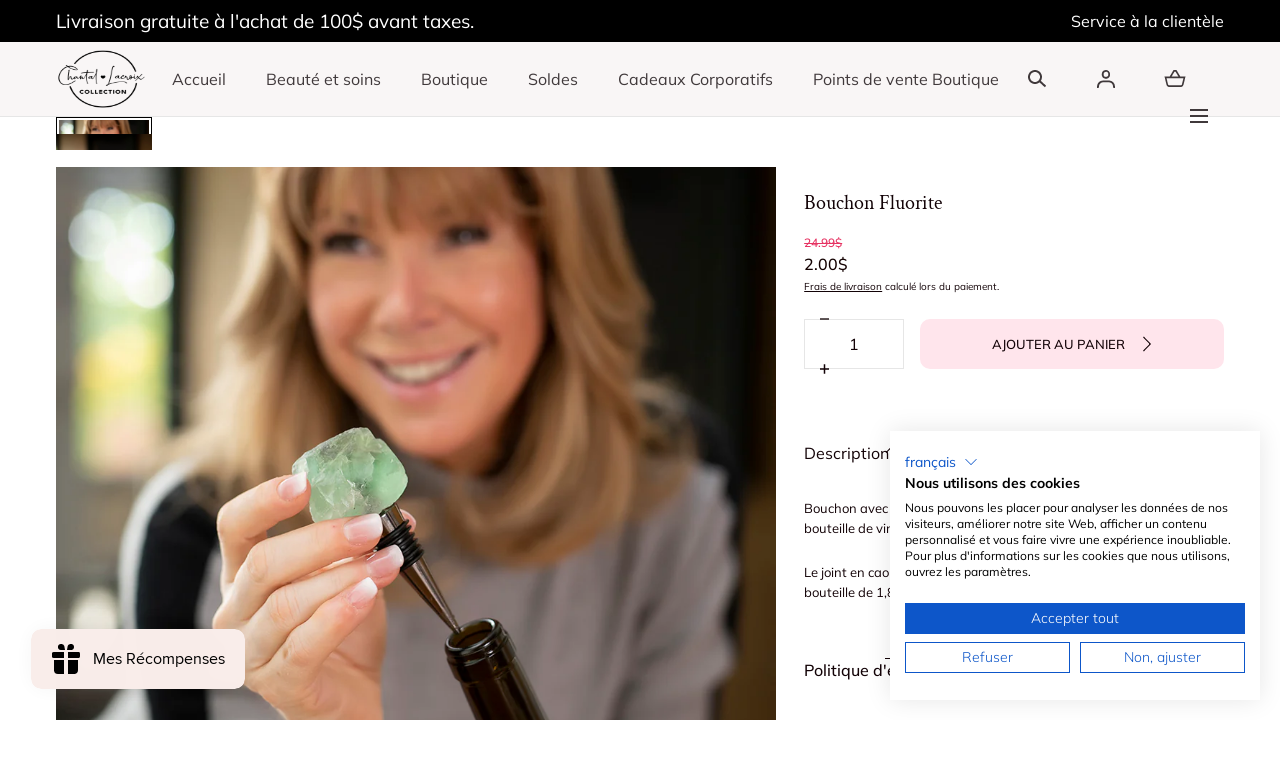

--- FILE ---
content_type: text/html; charset=utf-8
request_url: https://chantallacroix.com/products/bouchon-fluorite
body_size: 34312
content:
<!doctype html>
<html class="no-js" lang="fr">
  <head>
    <meta charset="utf-8">
    <meta http-equiv="X-UA-Compatible" content="IE=edge">
    <meta name="viewport" content="width=device-width,initial-scale=1">
    <meta name="theme-color" content="">
    <link rel="canonical" href="https://chantallacroix.com/products/bouchon-fluorite">
    <link rel="preconnect" href="https://cdn.shopify.com" crossorigin><link rel="icon" type="image/png" href="//chantallacroix.com/cdn/shop/files/flavicon_279e7a37-0c52-4efc-b7fa-6d6a232e7fcc.png?crop=center&height=32&v=1747337845&width=32"><link rel="preconnect" href="https://fonts.shopifycdn.com" crossorigin><title>Bouchon Fluorite &ndash; Collection Chantal Lacroix</title><meta name="description" content="Bouchon avec pierre verte de fluorite et en acier inoxydable pour bouteille de vin. Le joint en caoutchouc permet de fermer hermétiquement une bouteille de 1,8 à 2,2 cm.">

<meta property="og:site_name" content="Collection Chantal Lacroix">
<meta property="og:url" content="https://chantallacroix.com/products/bouchon-fluorite">
<meta property="og:title" content="Bouchon Fluorite">
<meta property="og:type" content="product">
<meta property="og:description" content="Bouchon avec pierre verte de fluorite et en acier inoxydable pour bouteille de vin. Le joint en caoutchouc permet de fermer hermétiquement une bouteille de 1,8 à 2,2 cm."><meta property="og:image" content="http://chantallacroix.com/cdn/shop/products/BFL832-Bouchonavin-fluoriteintuition.jpg?v=1666302472&width=1000">
  <meta property="og:image:secure_url" content="https://chantallacroix.com/cdn/shop/products/BFL832-Bouchonavin-fluoriteintuition.jpg?v=1666302472&width=1000">
  <meta property="og:image:width" content="1000">
  <meta property="og:image:height" content="1031"><meta property="og:price:amount" content="2.00">
  <meta property="og:price:currency" content="CAD"><meta name="twitter:card" content="summary_large_image">
<meta name="twitter:title" content="Bouchon Fluorite">
<meta name="twitter:description" content="Bouchon avec pierre verte de fluorite et en acier inoxydable pour bouteille de vin. Le joint en caoutchouc permet de fermer hermétiquement une bouteille de 1,8 à 2,2 cm.">
<script src="//chantallacroix.com/cdn/shop/t/22/assets/pubsub.js?v=158357773527763999511748449288" defer="defer"></script>
    <script src="//chantallacroix.com/cdn/shop/t/22/assets/global.js?v=141359008666138131111748449288" defer="defer"></script>
    <script src="//chantallacroix.com/cdn/shop/t/22/assets/localization-form.js?v=96801384334417029991748449288" defer="defer"></script>

    <script>window.performance && window.performance.mark && window.performance.mark('shopify.content_for_header.start');</script><meta name="google-site-verification" content="bLs70UO_Hb9XhZR6WtAn2tcEos_LKGJ7QOtyXeiyykw">
<meta name="facebook-domain-verification" content="id0uk4l38bv3bnvjcnmxq5beg9fi44">
<meta id="shopify-digital-wallet" name="shopify-digital-wallet" content="/41055420582/digital_wallets/dialog">
<meta name="shopify-checkout-api-token" content="bea7eb17b0a14fa71fc67a1592a83c85">
<meta id="in-context-paypal-metadata" data-shop-id="41055420582" data-venmo-supported="false" data-environment="production" data-locale="fr_FR" data-paypal-v4="true" data-currency="CAD">
<link rel="alternate" type="application/json+oembed" href="https://chantallacroix.com/products/bouchon-fluorite.oembed">
<script async="async" src="/checkouts/internal/preloads.js?locale=fr-CA"></script>
<link rel="preconnect" href="https://shop.app" crossorigin="anonymous">
<script async="async" src="https://shop.app/checkouts/internal/preloads.js?locale=fr-CA&shop_id=41055420582" crossorigin="anonymous"></script>
<script id="apple-pay-shop-capabilities" type="application/json">{"shopId":41055420582,"countryCode":"CA","currencyCode":"CAD","merchantCapabilities":["supports3DS"],"merchantId":"gid:\/\/shopify\/Shop\/41055420582","merchantName":"Collection Chantal Lacroix","requiredBillingContactFields":["postalAddress","email"],"requiredShippingContactFields":["postalAddress","email"],"shippingType":"shipping","supportedNetworks":["visa","masterCard","amex","discover","interac","jcb"],"total":{"type":"pending","label":"Collection Chantal Lacroix","amount":"1.00"},"shopifyPaymentsEnabled":true,"supportsSubscriptions":true}</script>
<script id="shopify-features" type="application/json">{"accessToken":"bea7eb17b0a14fa71fc67a1592a83c85","betas":["rich-media-storefront-analytics"],"domain":"chantallacroix.com","predictiveSearch":true,"shopId":41055420582,"locale":"fr"}</script>
<script>var Shopify = Shopify || {};
Shopify.shop = "collection-chantal-lacroix.myshopify.com";
Shopify.locale = "fr";
Shopify.currency = {"active":"CAD","rate":"1.0"};
Shopify.country = "CA";
Shopify.theme = {"name":"Lancement collection fin des classes","id":151091347713,"schema_name":"Mojave","schema_version":"2.0.15","theme_store_id":1497,"role":"main"};
Shopify.theme.handle = "null";
Shopify.theme.style = {"id":null,"handle":null};
Shopify.cdnHost = "chantallacroix.com/cdn";
Shopify.routes = Shopify.routes || {};
Shopify.routes.root = "/";</script>
<script type="module">!function(o){(o.Shopify=o.Shopify||{}).modules=!0}(window);</script>
<script>!function(o){function n(){var o=[];function n(){o.push(Array.prototype.slice.apply(arguments))}return n.q=o,n}var t=o.Shopify=o.Shopify||{};t.loadFeatures=n(),t.autoloadFeatures=n()}(window);</script>
<script>
  window.ShopifyPay = window.ShopifyPay || {};
  window.ShopifyPay.apiHost = "shop.app\/pay";
  window.ShopifyPay.redirectState = null;
</script>
<script id="shop-js-analytics" type="application/json">{"pageType":"product"}</script>
<script defer="defer" async type="module" src="//chantallacroix.com/cdn/shopifycloud/shop-js/modules/v2/client.init-shop-cart-sync_ChgkhDwU.fr.esm.js"></script>
<script defer="defer" async type="module" src="//chantallacroix.com/cdn/shopifycloud/shop-js/modules/v2/chunk.common_BJcqwDuF.esm.js"></script>
<script type="module">
  await import("//chantallacroix.com/cdn/shopifycloud/shop-js/modules/v2/client.init-shop-cart-sync_ChgkhDwU.fr.esm.js");
await import("//chantallacroix.com/cdn/shopifycloud/shop-js/modules/v2/chunk.common_BJcqwDuF.esm.js");

  window.Shopify.SignInWithShop?.initShopCartSync?.({"fedCMEnabled":true,"windoidEnabled":true});

</script>
<script>
  window.Shopify = window.Shopify || {};
  if (!window.Shopify.featureAssets) window.Shopify.featureAssets = {};
  window.Shopify.featureAssets['shop-js'] = {"shop-cart-sync":["modules/v2/client.shop-cart-sync_D4o_5Ov_.fr.esm.js","modules/v2/chunk.common_BJcqwDuF.esm.js"],"init-fed-cm":["modules/v2/client.init-fed-cm_BPY0MiuD.fr.esm.js","modules/v2/chunk.common_BJcqwDuF.esm.js"],"init-shop-email-lookup-coordinator":["modules/v2/client.init-shop-email-lookup-coordinator_CDHycKYk.fr.esm.js","modules/v2/chunk.common_BJcqwDuF.esm.js"],"shop-cash-offers":["modules/v2/client.shop-cash-offers_NQsrJJFl.fr.esm.js","modules/v2/chunk.common_BJcqwDuF.esm.js","modules/v2/chunk.modal_Cjxu_1fo.esm.js"],"init-shop-cart-sync":["modules/v2/client.init-shop-cart-sync_ChgkhDwU.fr.esm.js","modules/v2/chunk.common_BJcqwDuF.esm.js"],"init-windoid":["modules/v2/client.init-windoid_Cm8_3XkW.fr.esm.js","modules/v2/chunk.common_BJcqwDuF.esm.js"],"shop-toast-manager":["modules/v2/client.shop-toast-manager_PCb2cpdP.fr.esm.js","modules/v2/chunk.common_BJcqwDuF.esm.js"],"pay-button":["modules/v2/client.pay-button_4LiCA2qV.fr.esm.js","modules/v2/chunk.common_BJcqwDuF.esm.js"],"shop-button":["modules/v2/client.shop-button_GeIwBG5B.fr.esm.js","modules/v2/chunk.common_BJcqwDuF.esm.js"],"shop-login-button":["modules/v2/client.shop-login-button_CUrU_OLp.fr.esm.js","modules/v2/chunk.common_BJcqwDuF.esm.js","modules/v2/chunk.modal_Cjxu_1fo.esm.js"],"avatar":["modules/v2/client.avatar_BTnouDA3.fr.esm.js"],"shop-follow-button":["modules/v2/client.shop-follow-button_su6NTC-j.fr.esm.js","modules/v2/chunk.common_BJcqwDuF.esm.js","modules/v2/chunk.modal_Cjxu_1fo.esm.js"],"init-customer-accounts-sign-up":["modules/v2/client.init-customer-accounts-sign-up_DcRbvCo_.fr.esm.js","modules/v2/client.shop-login-button_CUrU_OLp.fr.esm.js","modules/v2/chunk.common_BJcqwDuF.esm.js","modules/v2/chunk.modal_Cjxu_1fo.esm.js"],"init-shop-for-new-customer-accounts":["modules/v2/client.init-shop-for-new-customer-accounts_B_arnwTM.fr.esm.js","modules/v2/client.shop-login-button_CUrU_OLp.fr.esm.js","modules/v2/chunk.common_BJcqwDuF.esm.js","modules/v2/chunk.modal_Cjxu_1fo.esm.js"],"init-customer-accounts":["modules/v2/client.init-customer-accounts_DeviBYnH.fr.esm.js","modules/v2/client.shop-login-button_CUrU_OLp.fr.esm.js","modules/v2/chunk.common_BJcqwDuF.esm.js","modules/v2/chunk.modal_Cjxu_1fo.esm.js"],"checkout-modal":["modules/v2/client.checkout-modal_CLohB8EO.fr.esm.js","modules/v2/chunk.common_BJcqwDuF.esm.js","modules/v2/chunk.modal_Cjxu_1fo.esm.js"],"lead-capture":["modules/v2/client.lead-capture_CsJGJY_m.fr.esm.js","modules/v2/chunk.common_BJcqwDuF.esm.js","modules/v2/chunk.modal_Cjxu_1fo.esm.js"],"shop-login":["modules/v2/client.shop-login_gLzDdfIx.fr.esm.js","modules/v2/chunk.common_BJcqwDuF.esm.js","modules/v2/chunk.modal_Cjxu_1fo.esm.js"],"payment-terms":["modules/v2/client.payment-terms_DZ7f6SjO.fr.esm.js","modules/v2/chunk.common_BJcqwDuF.esm.js","modules/v2/chunk.modal_Cjxu_1fo.esm.js"]};
</script>
<script>(function() {
  var isLoaded = false;
  function asyncLoad() {
    if (isLoaded) return;
    isLoaded = true;
    var urls = ["https:\/\/js.smile.io\/v1\/smile-shopify.js?shop=collection-chantal-lacroix.myshopify.com","https:\/\/cdn.hextom.com\/js\/quickannouncementbar.js?shop=collection-chantal-lacroix.myshopify.com","https:\/\/cdn.hextom.com\/js\/freeshippingbar.js?shop=collection-chantal-lacroix.myshopify.com"];
    for (var i = 0; i < urls.length; i++) {
      var s = document.createElement('script');
      s.type = 'text/javascript';
      s.async = true;
      s.src = urls[i];
      var x = document.getElementsByTagName('script')[0];
      x.parentNode.insertBefore(s, x);
    }
  };
  if(window.attachEvent) {
    window.attachEvent('onload', asyncLoad);
  } else {
    window.addEventListener('load', asyncLoad, false);
  }
})();</script>
<script id="__st">var __st={"a":41055420582,"offset":-18000,"reqid":"ec1f0a10-31b7-44dc-9ae3-3990299fe5e4-1765205942","pageurl":"chantallacroix.com\/products\/bouchon-fluorite","u":"c7a8557927ba","p":"product","rtyp":"product","rid":7831978246401};</script>
<script>window.ShopifyPaypalV4VisibilityTracking = true;</script>
<script id="captcha-bootstrap">!function(){'use strict';const t='contact',e='account',n='new_comment',o=[[t,t],['blogs',n],['comments',n],[t,'customer']],c=[[e,'customer_login'],[e,'guest_login'],[e,'recover_customer_password'],[e,'create_customer']],r=t=>t.map((([t,e])=>`form[action*='/${t}']:not([data-nocaptcha='true']) input[name='form_type'][value='${e}']`)).join(','),a=t=>()=>t?[...document.querySelectorAll(t)].map((t=>t.form)):[];function s(){const t=[...o],e=r(t);return a(e)}const i='password',u='form_key',d=['recaptcha-v3-token','g-recaptcha-response','h-captcha-response',i],f=()=>{try{return window.sessionStorage}catch{return}},m='__shopify_v',_=t=>t.elements[u];function p(t,e,n=!1){try{const o=window.sessionStorage,c=JSON.parse(o.getItem(e)),{data:r}=function(t){const{data:e,action:n}=t;return t[m]||n?{data:e,action:n}:{data:t,action:n}}(c);for(const[e,n]of Object.entries(r))t.elements[e]&&(t.elements[e].value=n);n&&o.removeItem(e)}catch(o){console.error('form repopulation failed',{error:o})}}const l='form_type',E='cptcha';function T(t){t.dataset[E]=!0}const w=window,h=w.document,L='Shopify',v='ce_forms',y='captcha';let A=!1;((t,e)=>{const n=(g='f06e6c50-85a8-45c8-87d0-21a2b65856fe',I='https://cdn.shopify.com/shopifycloud/storefront-forms-hcaptcha/ce_storefront_forms_captcha_hcaptcha.v1.5.2.iife.js',D={infoText:'Protégé par hCaptcha',privacyText:'Confidentialité',termsText:'Conditions'},(t,e,n)=>{const o=w[L][v],c=o.bindForm;if(c)return c(t,g,e,D).then(n);var r;o.q.push([[t,g,e,D],n]),r=I,A||(h.body.append(Object.assign(h.createElement('script'),{id:'captcha-provider',async:!0,src:r})),A=!0)});var g,I,D;w[L]=w[L]||{},w[L][v]=w[L][v]||{},w[L][v].q=[],w[L][y]=w[L][y]||{},w[L][y].protect=function(t,e){n(t,void 0,e),T(t)},Object.freeze(w[L][y]),function(t,e,n,w,h,L){const[v,y,A,g]=function(t,e,n){const i=e?o:[],u=t?c:[],d=[...i,...u],f=r(d),m=r(i),_=r(d.filter((([t,e])=>n.includes(e))));return[a(f),a(m),a(_),s()]}(w,h,L),I=t=>{const e=t.target;return e instanceof HTMLFormElement?e:e&&e.form},D=t=>v().includes(t);t.addEventListener('submit',(t=>{const e=I(t);if(!e)return;const n=D(e)&&!e.dataset.hcaptchaBound&&!e.dataset.recaptchaBound,o=_(e),c=g().includes(e)&&(!o||!o.value);(n||c)&&t.preventDefault(),c&&!n&&(function(t){try{if(!f())return;!function(t){const e=f();if(!e)return;const n=_(t);if(!n)return;const o=n.value;o&&e.removeItem(o)}(t);const e=Array.from(Array(32),(()=>Math.random().toString(36)[2])).join('');!function(t,e){_(t)||t.append(Object.assign(document.createElement('input'),{type:'hidden',name:u})),t.elements[u].value=e}(t,e),function(t,e){const n=f();if(!n)return;const o=[...t.querySelectorAll(`input[type='${i}']`)].map((({name:t})=>t)),c=[...d,...o],r={};for(const[a,s]of new FormData(t).entries())c.includes(a)||(r[a]=s);n.setItem(e,JSON.stringify({[m]:1,action:t.action,data:r}))}(t,e)}catch(e){console.error('failed to persist form',e)}}(e),e.submit())}));const S=(t,e)=>{t&&!t.dataset[E]&&(n(t,e.some((e=>e===t))),T(t))};for(const o of['focusin','change'])t.addEventListener(o,(t=>{const e=I(t);D(e)&&S(e,y())}));const B=e.get('form_key'),M=e.get(l),P=B&&M;t.addEventListener('DOMContentLoaded',(()=>{const t=y();if(P)for(const e of t)e.elements[l].value===M&&p(e,B);[...new Set([...A(),...v().filter((t=>'true'===t.dataset.shopifyCaptcha))])].forEach((e=>S(e,t)))}))}(h,new URLSearchParams(w.location.search),n,t,e,['guest_login'])})(!0,!0)}();</script>
<script integrity="sha256-52AcMU7V7pcBOXWImdc/TAGTFKeNjmkeM1Pvks/DTgc=" data-source-attribution="shopify.loadfeatures" defer="defer" src="//chantallacroix.com/cdn/shopifycloud/storefront/assets/storefront/load_feature-81c60534.js" crossorigin="anonymous"></script>
<script crossorigin="anonymous" defer="defer" src="//chantallacroix.com/cdn/shopifycloud/storefront/assets/shopify_pay/storefront-65b4c6d7.js?v=20250812"></script>
<script data-source-attribution="shopify.dynamic_checkout.dynamic.init">var Shopify=Shopify||{};Shopify.PaymentButton=Shopify.PaymentButton||{isStorefrontPortableWallets:!0,init:function(){window.Shopify.PaymentButton.init=function(){};var t=document.createElement("script");t.src="https://chantallacroix.com/cdn/shopifycloud/portable-wallets/latest/portable-wallets.fr.js",t.type="module",document.head.appendChild(t)}};
</script>
<script data-source-attribution="shopify.dynamic_checkout.buyer_consent">
  function portableWalletsHideBuyerConsent(e){var t=document.getElementById("shopify-buyer-consent"),n=document.getElementById("shopify-subscription-policy-button");t&&n&&(t.classList.add("hidden"),t.setAttribute("aria-hidden","true"),n.removeEventListener("click",e))}function portableWalletsShowBuyerConsent(e){var t=document.getElementById("shopify-buyer-consent"),n=document.getElementById("shopify-subscription-policy-button");t&&n&&(t.classList.remove("hidden"),t.removeAttribute("aria-hidden"),n.addEventListener("click",e))}window.Shopify?.PaymentButton&&(window.Shopify.PaymentButton.hideBuyerConsent=portableWalletsHideBuyerConsent,window.Shopify.PaymentButton.showBuyerConsent=portableWalletsShowBuyerConsent);
</script>
<script data-source-attribution="shopify.dynamic_checkout.cart.bootstrap">document.addEventListener("DOMContentLoaded",(function(){function t(){return document.querySelector("shopify-accelerated-checkout-cart, shopify-accelerated-checkout")}if(t())Shopify.PaymentButton.init();else{new MutationObserver((function(e,n){t()&&(Shopify.PaymentButton.init(),n.disconnect())})).observe(document.body,{childList:!0,subtree:!0})}}));
</script>
<link id="shopify-accelerated-checkout-styles" rel="stylesheet" media="screen" href="https://chantallacroix.com/cdn/shopifycloud/portable-wallets/latest/accelerated-checkout-backwards-compat.css" crossorigin="anonymous">
<style id="shopify-accelerated-checkout-cart">
        #shopify-buyer-consent {
  margin-top: 1em;
  display: inline-block;
  width: 100%;
}

#shopify-buyer-consent.hidden {
  display: none;
}

#shopify-subscription-policy-button {
  background: none;
  border: none;
  padding: 0;
  text-decoration: underline;
  font-size: inherit;
  cursor: pointer;
}

#shopify-subscription-policy-button::before {
  box-shadow: none;
}

      </style>

<script>window.performance && window.performance.mark && window.performance.mark('shopify.content_for_header.end');</script>


<style data-shopify>
@font-face {
  font-family: Muli;
  font-weight: 400;
  font-style: normal;
  font-display: swap;
  src: url("//chantallacroix.com/cdn/fonts/muli/muli_n4.e949947cfff05efcc994b2e2db40359a04fa9a92.woff2") format("woff2"),
       url("//chantallacroix.com/cdn/fonts/muli/muli_n4.35355e4a0c27c9bc94d9af3f9bcb586d8229277a.woff") format("woff");
}
@font-face {
  font-family: Muli;
  font-weight: 400;
  font-style: italic;
  font-display: swap;
  src: url("//chantallacroix.com/cdn/fonts/muli/muli_i4.c0a1ea800bab5884ab82e4eb25a6bd25121bd08c.woff2") format("woff2"),
       url("//chantallacroix.com/cdn/fonts/muli/muli_i4.a6c39b1b31d876de7f99b3646461aa87120de6ed.woff") format("woff");
}
@font-face {
  font-family: Muli;
  font-weight: 200;
  font-style: normal;
  font-display: swap;
  src: url("//chantallacroix.com/cdn/fonts/muli/muli_n2.b4490cbe74fc8a57f195e2ea53d0a63bb11cdc3c.woff2") format("woff2"),
       url("//chantallacroix.com/cdn/fonts/muli/muli_n2.bfe6d535489b6ff766d49255de17e64eed0783f7.woff") format("woff");
}
@font-face {
  font-family: Muli;
  font-weight: 200;
  font-style: italic;
  font-display: swap;
  src: url("//chantallacroix.com/cdn/fonts/muli/muli_i2.e63015d79b3d4816e573ca2a658c755f4fc7c4e1.woff2") format("woff2"),
       url("//chantallacroix.com/cdn/fonts/muli/muli_i2.614be71f1393aade4add718b9e50819d56b8cc81.woff") format("woff");
}
@font-face {
  font-family: Muli;
  font-weight: 300;
  font-style: normal;
  font-display: swap;
  src: url("//chantallacroix.com/cdn/fonts/muli/muli_n3.eb26389ceb64d8e291e0e54b7062f20e7b222f9d.woff2") format("woff2"),
       url("//chantallacroix.com/cdn/fonts/muli/muli_n3.6d84e73a633f80b55aef7c219f353299136e4671.woff") format("woff");
}
@font-face {
  font-family: Muli;
  font-weight: 300;
  font-style: italic;
  font-display: swap;
  src: url("//chantallacroix.com/cdn/fonts/muli/muli_i3.aadc4fcabd129e8b392abc50e94e055c0e2e9395.woff2") format("woff2"),
       url("//chantallacroix.com/cdn/fonts/muli/muli_i3.aab169de584c3dbe09af35d489f61eaf5bd2c52a.woff") format("woff");
}
@font-face {
  font-family: Muli;
  font-weight: 500;
  font-style: normal;
  font-display: swap;
  src: url("//chantallacroix.com/cdn/fonts/muli/muli_n5.42406f20a7ccca1e01311dc690905ffca2c49e4b.woff2") format("woff2"),
       url("//chantallacroix.com/cdn/fonts/muli/muli_n5.edc61b4ccf7201dbc1e6093959c796eeb8e38e67.woff") format("woff");
}
@font-face {
  font-family: Muli;
  font-weight: 500;
  font-style: italic;
  font-display: swap;
  src: url("//chantallacroix.com/cdn/fonts/muli/muli_i5.68dccd0d60a613049f7bc205d7a05f88c3f8ddf3.woff2") format("woff2"),
       url("//chantallacroix.com/cdn/fonts/muli/muli_i5.505ad692b6b202a7310b463f929fffc0cfcd77ee.woff") format("woff");
}
@font-face {
  font-family: Muli;
  font-weight: 600;
  font-style: normal;
  font-display: swap;
  src: url("//chantallacroix.com/cdn/fonts/muli/muli_n6.cc1d2d4222c93c9ee9f6de4489226d2e1332d85b.woff2") format("woff2"),
       url("//chantallacroix.com/cdn/fonts/muli/muli_n6.2bb79714f197c09d3f5905925734a3f1166d5d27.woff") format("woff");
}
@font-face {
  font-family: Muli;
  font-weight: 600;
  font-style: italic;
  font-display: swap;
  src: url("//chantallacroix.com/cdn/fonts/muli/muli_i6.8f2d01d188d44c7a6149f7e8d2688f96baea5098.woff2") format("woff2"),
       url("//chantallacroix.com/cdn/fonts/muli/muli_i6.be105ddc6534276d93778a9b02f60679ab15f9e1.woff") format("woff");
}
@font-face {
  font-family: Muli;
  font-weight: 700;
  font-style: normal;
  font-display: swap;
  src: url("//chantallacroix.com/cdn/fonts/muli/muli_n7.c8c44d0404947d89610714223e630c4cbe005587.woff2") format("woff2"),
       url("//chantallacroix.com/cdn/fonts/muli/muli_n7.4cbcffea6175d46b4d67e9408244a5b38c2ac568.woff") format("woff");
}
@font-face {
  font-family: Muli;
  font-weight: 700;
  font-style: italic;
  font-display: swap;
  src: url("//chantallacroix.com/cdn/fonts/muli/muli_i7.34eedbf231efa20bd065d55f6f71485730632c7b.woff2") format("woff2"),
       url("//chantallacroix.com/cdn/fonts/muli/muli_i7.2b4df846821493e68344d0b0212997d071bf38b7.woff") format("woff");
}
@font-face {
  font-family: Muli;
  font-weight: 800;
  font-style: normal;
  font-display: swap;
  src: url("//chantallacroix.com/cdn/fonts/muli/muli_n8.0235752f433990abe1f2c7555d19b86ae6eb8a1c.woff2") format("woff2"),
       url("//chantallacroix.com/cdn/fonts/muli/muli_n8.ddbd0eed949d5df233e7d3883337932038a076a6.woff") format("woff");
}
@font-face {
  font-family: Muli;
  font-weight: 800;
  font-style: italic;
  font-display: swap;
  src: url("//chantallacroix.com/cdn/fonts/muli/muli_i8.422be35a6ce34cf84f486c04010583ac86dede96.woff2") format("woff2"),
       url("//chantallacroix.com/cdn/fonts/muli/muli_i8.1c4bb64f3a2112c8c7407ea04db5cd693235eb75.woff") format("woff");
}
@font-face {
  font-family: Muli;
  font-weight: 900;
  font-style: normal;
  font-display: swap;
  src: url("//chantallacroix.com/cdn/fonts/muli/muli_n9.7d66dc53f2718d25858080de2e0ed540c07d1bad.woff2") format("woff2"),
       url("//chantallacroix.com/cdn/fonts/muli/muli_n9.73693cff699117abf881b7381fb75f2bb2c48ced.woff") format("woff");
}
@font-face {
  font-family: Muli;
  font-weight: 900;
  font-style: italic;
  font-display: swap;
  src: url("//chantallacroix.com/cdn/fonts/muli/muli_i9.d20a598e220582fa7245c7a453b24e7f3ade0a38.woff2") format("woff2"),
       url("//chantallacroix.com/cdn/fonts/muli/muli_i9.9eb3d1a9ba677548ec3675b4830a57685dcb978c.woff") format("woff");
}
@font-face {
  font-family: "Crimson Text";
  font-weight: 400;
  font-style: normal;
  font-display: swap;
  src: url("//chantallacroix.com/cdn/fonts/crimson_text/crimsontext_n4.a9a5f5ab47c6f5346e7cd274511a5d08c59fb906.woff2") format("woff2"),
       url("//chantallacroix.com/cdn/fonts/crimson_text/crimsontext_n4.e89f2f0678223181d995b90850b6894b928b2f96.woff") format("woff");
}
:root {
    --color-typography-primary: #120206;
    --color-typography-body: #120206;
    --color-typography-secondary: #120206;
    --color-typography-accent: #000000;

    --color-background-body: #ffffff;
    --color-background-elements: #ffffff;
    --color-background-bg-1: #fafafa;
    --color-background-bg-2: #000000;
    --color-background-images: #ffffff;

    --color-border-1: #e6e6e6;
    --color-border-2: #e5e4df;

    --color-buttons-primary: #ffe5ec;
    --color-buttons-primary-text: #120206;
    --color-buttons-secondary: #120206;
    --color-buttons-secondary-text: #ffffff;
    --buttons-border-width: 1rem;

    --color-badge: #ffffff;
    --color-badge-text: #666666;

    --color-sale-tag: #e63161;
    --color-sale-tag-text: #ffffff;

    --color-discounted-price: #e63161;
    --color-sale-price: #130101;

    --color-header-bar: #000000;
    --color-header-bar-text: #ffffff;
    --color-header: #f9f6f6;
    --color-header-text: #40393b;
    --color-header-text-transparent: #080808;
    --color-header-accent: #000000;
    --color-header-accent-text: #ffffff;

    --color-footer: #000000;
    --color-footer-text: #ffffff;
    --color-footer-text-secondary: #000000;

    --font-heading-family: "Crimson Text", serif;
    --font-heading-style: normal;
    --font-heading-weight: 400;

    --font-buttons-family: Poppins, sans-serif;
    --font-buttons-style: normal;
    --font-buttons-weight: 500;
    --buttons-letter-spacing: 0;
    --buttons-text-transform: uppercase;

    --font-body-family: Muli, sans-serif;
    --font-body-style: normal;
    --font-body-weight: 400;

    --font-body-scale: 1.0;
    --font-heading-scale: 0.8;

    --navigation-font-weight: 400;

    --font-size-product-card: 1.3rem;

    --color-red: #e22828;
  }

  :root {
    --color-swatch-blanc:  #fcf7f2;
  }

  .swatch--blanc {
    background-color:  #fcf7f2;
  }

  :root {
    --color-swatch-vert:  #13ca0f;
  }

  .swatch--vert {
    background-color:  #13ca0f;
  }

  :root {
    --color-swatch-vert-menthe:  #b5ccc6;
  }

  .swatch--vert-menthe {
    background-color:  #b5ccc6;
  }

  :root {
    --color-swatch-rose:  #f4cdcd;
  }

  .swatch--rose {
    background-color:  #f4cdcd;
  }

  :root {
    --color-swatch-violet:  #aa69b6;
  }

  .swatch--violet {
    background-color:  #aa69b6;
  }

  :root {
    --color-swatch-argent:  #d7d7d7;
  }

  .swatch--argent {
    background-color:  #d7d7d7;
  }

  :root {
    --color-swatch-bleu:  #2a57ca;
  }

  .swatch--bleu {
    background-color:  #2a57ca;
  }

  :root {
    --color-swatch-rouge:  #d2211d;
  }

  .swatch--rouge {
    background-color:  #d2211d;
  }

  :root {
    --color-swatch-beige:  #fbebd2;
  }

  .swatch--beige {
    background-color:  #fbebd2;
  }</style>

<noscript>
  <style data-shopify>
    [data-fade-in] {
      opacity: 1 !important;
      transform: none !important;
    }
  </style>
</noscript>
<link href="//chantallacroix.com/cdn/shop/t/22/assets/swiper-bundle.min.css?v=86124914228651441391748449288" rel="stylesheet" type="text/css" media="all" />
<link href="//chantallacroix.com/cdn/shop/t/22/assets/base.css?v=95858431075747826861748449288" rel="stylesheet" type="text/css" media="all" /><link rel="preload" as="font" href="//chantallacroix.com/cdn/fonts/muli/muli_n4.e949947cfff05efcc994b2e2db40359a04fa9a92.woff2" type="font/woff2" crossorigin><link rel="preload" as="font" href="//chantallacroix.com/cdn/fonts/crimson_text/crimsontext_n4.a9a5f5ab47c6f5346e7cd274511a5d08c59fb906.woff2" type="font/woff2" crossorigin><link rel="stylesheet" href="//chantallacroix.com/cdn/shop/t/22/assets/component-predictive-search.css?v=2121637112984269411748449288" media="print" onload="this.media='all'"><script>
      document.documentElement.className = document.documentElement.className.replace('no-js', 'js');

      if (Shopify.designMode) {
        document.documentElement.classList.add('shopify-design-mode');
      }
    </script>

    <script src="//chantallacroix.com/cdn/shop/t/22/assets/bodyScrollLock.min.js?v=54831410435734691211748449288" defer="defer"></script><script src="//chantallacroix.com/cdn/shop/t/22/assets/swiper-bundle.min.js?v=163643196458674757801748449288" defer="defer"></script>
  <!-- BEGIN app block: shopify://apps/cookiefirst-cookie-consent/blocks/app-embed/37d77193-8346-4ef8-8a15-e89dc81b23b7 -->
  
  
  
  
    
      <link rel="preconnect" href="//consent.cookiefirst.com">
      <link rel="preconnect" href="//edge.cookiefirst.com" />
      <link rel="dns-prefetch" href="//consent.cookiefirst.com">
      <link rel="dns-prefetch" href="//edge.cookiefirst.com" />
      <link rel="preload" href="//consent.cookiefirst.com/sh-customer-privacy.js" as="script">
      <script type="text/javascript" src="//consent.cookiefirst.com/sh-customer-privacy.js"></script>
      
        
          <script src="https://consent.cookiefirst.com/sites/chantallacroix.com-c672b411-4dc4-4bd5-b7ce-49101843e71a/consent.js"></script>
        
      
    
  


<!-- END app block --><script src="https://cdn.shopify.com/extensions/019aefaf-bd75-7969-85a7-073e860cb953/smile-shopify-app-extensions-255/assets/smile-loader.js" type="text/javascript" defer="defer"></script>
<script src="https://cdn.shopify.com/extensions/4bff5ccf-ba34-4433-8855-97906549b1e4/forms-2274/assets/shopify-forms-loader.js" type="text/javascript" defer="defer"></script>
<script src="https://cdn.shopify.com/extensions/019ae037-05d2-7b25-9283-9ef7f27d4976/app-qab-prod-91/assets/quickannouncementbar.js" type="text/javascript" defer="defer"></script>
<link href="https://monorail-edge.shopifysvc.com" rel="dns-prefetch">
<script>(function(){if ("sendBeacon" in navigator && "performance" in window) {try {var session_token_from_headers = performance.getEntriesByType('navigation')[0].serverTiming.find(x => x.name == '_s').description;} catch {var session_token_from_headers = undefined;}var session_cookie_matches = document.cookie.match(/_shopify_s=([^;]*)/);var session_token_from_cookie = session_cookie_matches && session_cookie_matches.length === 2 ? session_cookie_matches[1] : "";var session_token = session_token_from_headers || session_token_from_cookie || "";function handle_abandonment_event(e) {var entries = performance.getEntries().filter(function(entry) {return /monorail-edge.shopifysvc.com/.test(entry.name);});if (!window.abandonment_tracked && entries.length === 0) {window.abandonment_tracked = true;var currentMs = Date.now();var navigation_start = performance.timing.navigationStart;var payload = {shop_id: 41055420582,url: window.location.href,navigation_start,duration: currentMs - navigation_start,session_token,page_type: "product"};window.navigator.sendBeacon("https://monorail-edge.shopifysvc.com/v1/produce", JSON.stringify({schema_id: "online_store_buyer_site_abandonment/1.1",payload: payload,metadata: {event_created_at_ms: currentMs,event_sent_at_ms: currentMs}}));}}window.addEventListener('pagehide', handle_abandonment_event);}}());</script>
<script id="web-pixels-manager-setup">(function e(e,d,r,n,o){if(void 0===o&&(o={}),!Boolean(null===(a=null===(i=window.Shopify)||void 0===i?void 0:i.analytics)||void 0===a?void 0:a.replayQueue)){var i,a;window.Shopify=window.Shopify||{};var t=window.Shopify;t.analytics=t.analytics||{};var s=t.analytics;s.replayQueue=[],s.publish=function(e,d,r){return s.replayQueue.push([e,d,r]),!0};try{self.performance.mark("wpm:start")}catch(e){}var l=function(){var e={modern:/Edge?\/(1{2}[4-9]|1[2-9]\d|[2-9]\d{2}|\d{4,})\.\d+(\.\d+|)|Firefox\/(1{2}[4-9]|1[2-9]\d|[2-9]\d{2}|\d{4,})\.\d+(\.\d+|)|Chrom(ium|e)\/(9{2}|\d{3,})\.\d+(\.\d+|)|(Maci|X1{2}).+ Version\/(15\.\d+|(1[6-9]|[2-9]\d|\d{3,})\.\d+)([,.]\d+|)( \(\w+\)|)( Mobile\/\w+|) Safari\/|Chrome.+OPR\/(9{2}|\d{3,})\.\d+\.\d+|(CPU[ +]OS|iPhone[ +]OS|CPU[ +]iPhone|CPU IPhone OS|CPU iPad OS)[ +]+(15[._]\d+|(1[6-9]|[2-9]\d|\d{3,})[._]\d+)([._]\d+|)|Android:?[ /-](13[3-9]|1[4-9]\d|[2-9]\d{2}|\d{4,})(\.\d+|)(\.\d+|)|Android.+Firefox\/(13[5-9]|1[4-9]\d|[2-9]\d{2}|\d{4,})\.\d+(\.\d+|)|Android.+Chrom(ium|e)\/(13[3-9]|1[4-9]\d|[2-9]\d{2}|\d{4,})\.\d+(\.\d+|)|SamsungBrowser\/([2-9]\d|\d{3,})\.\d+/,legacy:/Edge?\/(1[6-9]|[2-9]\d|\d{3,})\.\d+(\.\d+|)|Firefox\/(5[4-9]|[6-9]\d|\d{3,})\.\d+(\.\d+|)|Chrom(ium|e)\/(5[1-9]|[6-9]\d|\d{3,})\.\d+(\.\d+|)([\d.]+$|.*Safari\/(?![\d.]+ Edge\/[\d.]+$))|(Maci|X1{2}).+ Version\/(10\.\d+|(1[1-9]|[2-9]\d|\d{3,})\.\d+)([,.]\d+|)( \(\w+\)|)( Mobile\/\w+|) Safari\/|Chrome.+OPR\/(3[89]|[4-9]\d|\d{3,})\.\d+\.\d+|(CPU[ +]OS|iPhone[ +]OS|CPU[ +]iPhone|CPU IPhone OS|CPU iPad OS)[ +]+(10[._]\d+|(1[1-9]|[2-9]\d|\d{3,})[._]\d+)([._]\d+|)|Android:?[ /-](13[3-9]|1[4-9]\d|[2-9]\d{2}|\d{4,})(\.\d+|)(\.\d+|)|Mobile Safari.+OPR\/([89]\d|\d{3,})\.\d+\.\d+|Android.+Firefox\/(13[5-9]|1[4-9]\d|[2-9]\d{2}|\d{4,})\.\d+(\.\d+|)|Android.+Chrom(ium|e)\/(13[3-9]|1[4-9]\d|[2-9]\d{2}|\d{4,})\.\d+(\.\d+|)|Android.+(UC? ?Browser|UCWEB|U3)[ /]?(15\.([5-9]|\d{2,})|(1[6-9]|[2-9]\d|\d{3,})\.\d+)\.\d+|SamsungBrowser\/(5\.\d+|([6-9]|\d{2,})\.\d+)|Android.+MQ{2}Browser\/(14(\.(9|\d{2,})|)|(1[5-9]|[2-9]\d|\d{3,})(\.\d+|))(\.\d+|)|K[Aa][Ii]OS\/(3\.\d+|([4-9]|\d{2,})\.\d+)(\.\d+|)/},d=e.modern,r=e.legacy,n=navigator.userAgent;return n.match(d)?"modern":n.match(r)?"legacy":"unknown"}(),u="modern"===l?"modern":"legacy",c=(null!=n?n:{modern:"",legacy:""})[u],f=function(e){return[e.baseUrl,"/wpm","/b",e.hashVersion,"modern"===e.buildTarget?"m":"l",".js"].join("")}({baseUrl:d,hashVersion:r,buildTarget:u}),m=function(e){var d=e.version,r=e.bundleTarget,n=e.surface,o=e.pageUrl,i=e.monorailEndpoint;return{emit:function(e){var a=e.status,t=e.errorMsg,s=(new Date).getTime(),l=JSON.stringify({metadata:{event_sent_at_ms:s},events:[{schema_id:"web_pixels_manager_load/3.1",payload:{version:d,bundle_target:r,page_url:o,status:a,surface:n,error_msg:t},metadata:{event_created_at_ms:s}}]});if(!i)return console&&console.warn&&console.warn("[Web Pixels Manager] No Monorail endpoint provided, skipping logging."),!1;try{return self.navigator.sendBeacon.bind(self.navigator)(i,l)}catch(e){}var u=new XMLHttpRequest;try{return u.open("POST",i,!0),u.setRequestHeader("Content-Type","text/plain"),u.send(l),!0}catch(e){return console&&console.warn&&console.warn("[Web Pixels Manager] Got an unhandled error while logging to Monorail."),!1}}}}({version:r,bundleTarget:l,surface:e.surface,pageUrl:self.location.href,monorailEndpoint:e.monorailEndpoint});try{o.browserTarget=l,function(e){var d=e.src,r=e.async,n=void 0===r||r,o=e.onload,i=e.onerror,a=e.sri,t=e.scriptDataAttributes,s=void 0===t?{}:t,l=document.createElement("script"),u=document.querySelector("head"),c=document.querySelector("body");if(l.async=n,l.src=d,a&&(l.integrity=a,l.crossOrigin="anonymous"),s)for(var f in s)if(Object.prototype.hasOwnProperty.call(s,f))try{l.dataset[f]=s[f]}catch(e){}if(o&&l.addEventListener("load",o),i&&l.addEventListener("error",i),u)u.appendChild(l);else{if(!c)throw new Error("Did not find a head or body element to append the script");c.appendChild(l)}}({src:f,async:!0,onload:function(){if(!function(){var e,d;return Boolean(null===(d=null===(e=window.Shopify)||void 0===e?void 0:e.analytics)||void 0===d?void 0:d.initialized)}()){var d=window.webPixelsManager.init(e)||void 0;if(d){var r=window.Shopify.analytics;r.replayQueue.forEach((function(e){var r=e[0],n=e[1],o=e[2];d.publishCustomEvent(r,n,o)})),r.replayQueue=[],r.publish=d.publishCustomEvent,r.visitor=d.visitor,r.initialized=!0}}},onerror:function(){return m.emit({status:"failed",errorMsg:"".concat(f," has failed to load")})},sri:function(e){var d=/^sha384-[A-Za-z0-9+/=]+$/;return"string"==typeof e&&d.test(e)}(c)?c:"",scriptDataAttributes:o}),m.emit({status:"loading"})}catch(e){m.emit({status:"failed",errorMsg:(null==e?void 0:e.message)||"Unknown error"})}}})({shopId: 41055420582,storefrontBaseUrl: "https://chantallacroix.com",extensionsBaseUrl: "https://extensions.shopifycdn.com/cdn/shopifycloud/web-pixels-manager",monorailEndpoint: "https://monorail-edge.shopifysvc.com/unstable/produce_batch",surface: "storefront-renderer",enabledBetaFlags: ["2dca8a86"],webPixelsConfigList: [{"id":"1541964033","configuration":"{\"myshopifyDomain\":\"collection-chantal-lacroix.myshopify.com\"}","eventPayloadVersion":"v1","runtimeContext":"STRICT","scriptVersion":"23b97d18e2aa74363140dc29c9284e87","type":"APP","apiClientId":2775569,"privacyPurposes":["ANALYTICS","MARKETING","SALE_OF_DATA"],"dataSharingAdjustments":{"protectedCustomerApprovalScopes":["read_customer_address","read_customer_email","read_customer_name","read_customer_phone","read_customer_personal_data"]}},{"id":"932479233","configuration":"{\"tagID\":\"2614107037098\"}","eventPayloadVersion":"v1","runtimeContext":"STRICT","scriptVersion":"18031546ee651571ed29edbe71a3550b","type":"APP","apiClientId":3009811,"privacyPurposes":["ANALYTICS","MARKETING","SALE_OF_DATA"],"dataSharingAdjustments":{"protectedCustomerApprovalScopes":["read_customer_address","read_customer_email","read_customer_name","read_customer_personal_data","read_customer_phone"]}},{"id":"482607361","configuration":"{\"config\":\"{\\\"google_tag_ids\\\":[\\\"G-FKCE9593YJ\\\",\\\"GT-KFLD6M7\\\"],\\\"target_country\\\":\\\"CA\\\",\\\"gtag_events\\\":[{\\\"type\\\":\\\"search\\\",\\\"action_label\\\":\\\"G-FKCE9593YJ\\\"},{\\\"type\\\":\\\"begin_checkout\\\",\\\"action_label\\\":\\\"G-FKCE9593YJ\\\"},{\\\"type\\\":\\\"view_item\\\",\\\"action_label\\\":[\\\"G-FKCE9593YJ\\\",\\\"MC-GCQH3NY4W9\\\"]},{\\\"type\\\":\\\"purchase\\\",\\\"action_label\\\":[\\\"G-FKCE9593YJ\\\",\\\"MC-GCQH3NY4W9\\\"]},{\\\"type\\\":\\\"page_view\\\",\\\"action_label\\\":[\\\"G-FKCE9593YJ\\\",\\\"MC-GCQH3NY4W9\\\"]},{\\\"type\\\":\\\"add_payment_info\\\",\\\"action_label\\\":\\\"G-FKCE9593YJ\\\"},{\\\"type\\\":\\\"add_to_cart\\\",\\\"action_label\\\":\\\"G-FKCE9593YJ\\\"}],\\\"enable_monitoring_mode\\\":false}\"}","eventPayloadVersion":"v1","runtimeContext":"OPEN","scriptVersion":"b2a88bafab3e21179ed38636efcd8a93","type":"APP","apiClientId":1780363,"privacyPurposes":[],"dataSharingAdjustments":{"protectedCustomerApprovalScopes":["read_customer_address","read_customer_email","read_customer_name","read_customer_personal_data","read_customer_phone"]}},{"id":"108003585","configuration":"{\"pixel_id\":\"312479726720949\",\"pixel_type\":\"facebook_pixel\",\"metaapp_system_user_token\":\"-\"}","eventPayloadVersion":"v1","runtimeContext":"OPEN","scriptVersion":"ca16bc87fe92b6042fbaa3acc2fbdaa6","type":"APP","apiClientId":2329312,"privacyPurposes":["ANALYTICS","MARKETING","SALE_OF_DATA"],"dataSharingAdjustments":{"protectedCustomerApprovalScopes":["read_customer_address","read_customer_email","read_customer_name","read_customer_personal_data","read_customer_phone"]}},{"id":"74612993","eventPayloadVersion":"v1","runtimeContext":"LAX","scriptVersion":"1","type":"CUSTOM","privacyPurposes":["ANALYTICS"],"name":"Google Analytics tag (migrated)"},{"id":"shopify-app-pixel","configuration":"{}","eventPayloadVersion":"v1","runtimeContext":"STRICT","scriptVersion":"0450","apiClientId":"shopify-pixel","type":"APP","privacyPurposes":["ANALYTICS","MARKETING"]},{"id":"shopify-custom-pixel","eventPayloadVersion":"v1","runtimeContext":"LAX","scriptVersion":"0450","apiClientId":"shopify-pixel","type":"CUSTOM","privacyPurposes":["ANALYTICS","MARKETING"]}],isMerchantRequest: false,initData: {"shop":{"name":"Collection Chantal Lacroix","paymentSettings":{"currencyCode":"CAD"},"myshopifyDomain":"collection-chantal-lacroix.myshopify.com","countryCode":"CA","storefrontUrl":"https:\/\/chantallacroix.com"},"customer":null,"cart":null,"checkout":null,"productVariants":[{"price":{"amount":2.0,"currencyCode":"CAD"},"product":{"title":"Bouchon Fluorite","vendor":"Collection Chantal Lacroix","id":"7831978246401","untranslatedTitle":"Bouchon Fluorite","url":"\/products\/bouchon-fluorite","type":"Cuisine"},"id":"43316619247873","image":{"src":"\/\/chantallacroix.com\/cdn\/shop\/products\/BFL832-Bouchonavin-fluoriteintuition.jpg?v=1666302472"},"sku":"BFL832","title":"Default Title","untranslatedTitle":"Default Title"}],"purchasingCompany":null},},"https://chantallacroix.com/cdn","ae1676cfwd2530674p4253c800m34e853cb",{"modern":"","legacy":""},{"shopId":"41055420582","storefrontBaseUrl":"https:\/\/chantallacroix.com","extensionBaseUrl":"https:\/\/extensions.shopifycdn.com\/cdn\/shopifycloud\/web-pixels-manager","surface":"storefront-renderer","enabledBetaFlags":"[\"2dca8a86\"]","isMerchantRequest":"false","hashVersion":"ae1676cfwd2530674p4253c800m34e853cb","publish":"custom","events":"[[\"page_viewed\",{}],[\"product_viewed\",{\"productVariant\":{\"price\":{\"amount\":2.0,\"currencyCode\":\"CAD\"},\"product\":{\"title\":\"Bouchon Fluorite\",\"vendor\":\"Collection Chantal Lacroix\",\"id\":\"7831978246401\",\"untranslatedTitle\":\"Bouchon Fluorite\",\"url\":\"\/products\/bouchon-fluorite\",\"type\":\"Cuisine\"},\"id\":\"43316619247873\",\"image\":{\"src\":\"\/\/chantallacroix.com\/cdn\/shop\/products\/BFL832-Bouchonavin-fluoriteintuition.jpg?v=1666302472\"},\"sku\":\"BFL832\",\"title\":\"Default Title\",\"untranslatedTitle\":\"Default Title\"}}]]"});</script><script>
  window.ShopifyAnalytics = window.ShopifyAnalytics || {};
  window.ShopifyAnalytics.meta = window.ShopifyAnalytics.meta || {};
  window.ShopifyAnalytics.meta.currency = 'CAD';
  var meta = {"product":{"id":7831978246401,"gid":"gid:\/\/shopify\/Product\/7831978246401","vendor":"Collection Chantal Lacroix","type":"Cuisine","variants":[{"id":43316619247873,"price":200,"name":"Bouchon Fluorite","public_title":null,"sku":"BFL832"}],"remote":false},"page":{"pageType":"product","resourceType":"product","resourceId":7831978246401}};
  for (var attr in meta) {
    window.ShopifyAnalytics.meta[attr] = meta[attr];
  }
</script>
<script class="analytics">
  (function () {
    var customDocumentWrite = function(content) {
      var jquery = null;

      if (window.jQuery) {
        jquery = window.jQuery;
      } else if (window.Checkout && window.Checkout.$) {
        jquery = window.Checkout.$;
      }

      if (jquery) {
        jquery('body').append(content);
      }
    };

    var hasLoggedConversion = function(token) {
      if (token) {
        return document.cookie.indexOf('loggedConversion=' + token) !== -1;
      }
      return false;
    }

    var setCookieIfConversion = function(token) {
      if (token) {
        var twoMonthsFromNow = new Date(Date.now());
        twoMonthsFromNow.setMonth(twoMonthsFromNow.getMonth() + 2);

        document.cookie = 'loggedConversion=' + token + '; expires=' + twoMonthsFromNow;
      }
    }

    var trekkie = window.ShopifyAnalytics.lib = window.trekkie = window.trekkie || [];
    if (trekkie.integrations) {
      return;
    }
    trekkie.methods = [
      'identify',
      'page',
      'ready',
      'track',
      'trackForm',
      'trackLink'
    ];
    trekkie.factory = function(method) {
      return function() {
        var args = Array.prototype.slice.call(arguments);
        args.unshift(method);
        trekkie.push(args);
        return trekkie;
      };
    };
    for (var i = 0; i < trekkie.methods.length; i++) {
      var key = trekkie.methods[i];
      trekkie[key] = trekkie.factory(key);
    }
    trekkie.load = function(config) {
      trekkie.config = config || {};
      trekkie.config.initialDocumentCookie = document.cookie;
      var first = document.getElementsByTagName('script')[0];
      var script = document.createElement('script');
      script.type = 'text/javascript';
      script.onerror = function(e) {
        var scriptFallback = document.createElement('script');
        scriptFallback.type = 'text/javascript';
        scriptFallback.onerror = function(error) {
                var Monorail = {
      produce: function produce(monorailDomain, schemaId, payload) {
        var currentMs = new Date().getTime();
        var event = {
          schema_id: schemaId,
          payload: payload,
          metadata: {
            event_created_at_ms: currentMs,
            event_sent_at_ms: currentMs
          }
        };
        return Monorail.sendRequest("https://" + monorailDomain + "/v1/produce", JSON.stringify(event));
      },
      sendRequest: function sendRequest(endpointUrl, payload) {
        // Try the sendBeacon API
        if (window && window.navigator && typeof window.navigator.sendBeacon === 'function' && typeof window.Blob === 'function' && !Monorail.isIos12()) {
          var blobData = new window.Blob([payload], {
            type: 'text/plain'
          });

          if (window.navigator.sendBeacon(endpointUrl, blobData)) {
            return true;
          } // sendBeacon was not successful

        } // XHR beacon

        var xhr = new XMLHttpRequest();

        try {
          xhr.open('POST', endpointUrl);
          xhr.setRequestHeader('Content-Type', 'text/plain');
          xhr.send(payload);
        } catch (e) {
          console.log(e);
        }

        return false;
      },
      isIos12: function isIos12() {
        return window.navigator.userAgent.lastIndexOf('iPhone; CPU iPhone OS 12_') !== -1 || window.navigator.userAgent.lastIndexOf('iPad; CPU OS 12_') !== -1;
      }
    };
    Monorail.produce('monorail-edge.shopifysvc.com',
      'trekkie_storefront_load_errors/1.1',
      {shop_id: 41055420582,
      theme_id: 151091347713,
      app_name: "storefront",
      context_url: window.location.href,
      source_url: "//chantallacroix.com/cdn/s/trekkie.storefront.94e7babdf2ec3663c2b14be7d5a3b25b9303ebb0.min.js"});

        };
        scriptFallback.async = true;
        scriptFallback.src = '//chantallacroix.com/cdn/s/trekkie.storefront.94e7babdf2ec3663c2b14be7d5a3b25b9303ebb0.min.js';
        first.parentNode.insertBefore(scriptFallback, first);
      };
      script.async = true;
      script.src = '//chantallacroix.com/cdn/s/trekkie.storefront.94e7babdf2ec3663c2b14be7d5a3b25b9303ebb0.min.js';
      first.parentNode.insertBefore(script, first);
    };
    trekkie.load(
      {"Trekkie":{"appName":"storefront","development":false,"defaultAttributes":{"shopId":41055420582,"isMerchantRequest":null,"themeId":151091347713,"themeCityHash":"11628266137180758197","contentLanguage":"fr","currency":"CAD","eventMetadataId":"370a5419-412e-43e7-a2f1-a7558c4eb66e"},"isServerSideCookieWritingEnabled":true,"monorailRegion":"shop_domain","enabledBetaFlags":["f0df213a"]},"Session Attribution":{},"S2S":{"facebookCapiEnabled":true,"source":"trekkie-storefront-renderer","apiClientId":580111}}
    );

    var loaded = false;
    trekkie.ready(function() {
      if (loaded) return;
      loaded = true;

      window.ShopifyAnalytics.lib = window.trekkie;

      var originalDocumentWrite = document.write;
      document.write = customDocumentWrite;
      try { window.ShopifyAnalytics.merchantGoogleAnalytics.call(this); } catch(error) {};
      document.write = originalDocumentWrite;

      window.ShopifyAnalytics.lib.page(null,{"pageType":"product","resourceType":"product","resourceId":7831978246401,"shopifyEmitted":true});

      var match = window.location.pathname.match(/checkouts\/(.+)\/(thank_you|post_purchase)/)
      var token = match? match[1]: undefined;
      if (!hasLoggedConversion(token)) {
        setCookieIfConversion(token);
        window.ShopifyAnalytics.lib.track("Viewed Product",{"currency":"CAD","variantId":43316619247873,"productId":7831978246401,"productGid":"gid:\/\/shopify\/Product\/7831978246401","name":"Bouchon Fluorite","price":"2.00","sku":"BFL832","brand":"Collection Chantal Lacroix","variant":null,"category":"Cuisine","nonInteraction":true,"remote":false},undefined,undefined,{"shopifyEmitted":true});
      window.ShopifyAnalytics.lib.track("monorail:\/\/trekkie_storefront_viewed_product\/1.1",{"currency":"CAD","variantId":43316619247873,"productId":7831978246401,"productGid":"gid:\/\/shopify\/Product\/7831978246401","name":"Bouchon Fluorite","price":"2.00","sku":"BFL832","brand":"Collection Chantal Lacroix","variant":null,"category":"Cuisine","nonInteraction":true,"remote":false,"referer":"https:\/\/chantallacroix.com\/products\/bouchon-fluorite"});
      }
    });


        var eventsListenerScript = document.createElement('script');
        eventsListenerScript.async = true;
        eventsListenerScript.src = "//chantallacroix.com/cdn/shopifycloud/storefront/assets/shop_events_listener-3da45d37.js";
        document.getElementsByTagName('head')[0].appendChild(eventsListenerScript);

})();</script>
  <script>
  if (!window.ga || (window.ga && typeof window.ga !== 'function')) {
    window.ga = function ga() {
      (window.ga.q = window.ga.q || []).push(arguments);
      if (window.Shopify && window.Shopify.analytics && typeof window.Shopify.analytics.publish === 'function') {
        window.Shopify.analytics.publish("ga_stub_called", {}, {sendTo: "google_osp_migration"});
      }
      console.error("Shopify's Google Analytics stub called with:", Array.from(arguments), "\nSee https://help.shopify.com/manual/promoting-marketing/pixels/pixel-migration#google for more information.");
    };
    if (window.Shopify && window.Shopify.analytics && typeof window.Shopify.analytics.publish === 'function') {
      window.Shopify.analytics.publish("ga_stub_initialized", {}, {sendTo: "google_osp_migration"});
    }
  }
</script>
<script
  defer
  src="https://chantallacroix.com/cdn/shopifycloud/perf-kit/shopify-perf-kit-2.1.2.min.js"
  data-application="storefront-renderer"
  data-shop-id="41055420582"
  data-render-region="gcp-us-east1"
  data-page-type="product"
  data-theme-instance-id="151091347713"
  data-theme-name="Mojave"
  data-theme-version="2.0.15"
  data-monorail-region="shop_domain"
  data-resource-timing-sampling-rate="10"
  data-shs="true"
  data-shs-beacon="true"
  data-shs-export-with-fetch="true"
  data-shs-logs-sample-rate="1"
></script>
</head>

  <body class="template template--product template--default">
    <a class="skip-to-content-link button visually-hidden" href="#MainContent">Aller au contenu</a><div id="shopify-section-announcement-bar" class="shopify-section section--announcement-bar"><link href="//chantallacroix.com/cdn/shop/t/22/assets/component-announcement-bar.css?v=142045866610973888091748449288" rel="stylesheet" type="text/css" media="all" />

  <script src="//chantallacroix.com/cdn/shop/t/22/assets/component-announcement-bar.js?v=171481639053886666371748449288" defer="defer"></script>
  <style data-shopify>
    .announcement-bar {
      --text-size: 1.2rem;
      --text-size-desktop: 1.9rem;
    }
  </style>
<announcement-bar
    class="announcement-bar  announcement-bar--has-menu"
    role="region"
    aria-label="Barre d&#39;annonce"
  >
    <div class="announcement-bar__container container container--fullwidth">
      <div
        class="announcement-bar__inner swiper"
        data-slider
        
        data-interval="5000"
      >
        <div class="announcement-bar__list swiper-wrapper"><div class="announcement-bar__content swiper-slide">
              <p>Livraison gratuite à l'achat de 100$ avant taxes.</p></div><div class="announcement-bar__content swiper-slide">
              <p>Pas de soucis, la grève de Postes Canada n'affecte pas nos livraisons!</p></div><div class="announcement-bar__content swiper-slide">
              <p>Entreprise fièrement québécoise!</p></div></div>
      </div><div class="announcement-bar__menu hidden-mobile hidden-tablet">
          <ul class="announcement-bar__list list-unstyled"><li class="announcement-bar__list-item announcement-bar__item">
                <a href="/pages/contact" class="announcement-bar__list-link full-unstyled-link">
                  <p>Service à la clientèle</p>
                </a>
              </li></ul>
        </div></div>
  </announcement-bar>
</div><!-- BEGIN sections: header-group -->
<div id="shopify-section-sections--19563363598593__header" class="shopify-section shopify-section-group-header-group section--header"><link href="//chantallacroix.com/cdn/shop/t/22/assets/section-header.css?v=184244621660085387031748449288" rel="stylesheet" type="text/css" media="all" />
<link href="//chantallacroix.com/cdn/shop/t/22/assets/component-menu-drawer.css?v=8292960428320262761748449288" rel="stylesheet" type="text/css" media="all" />
<link href="//chantallacroix.com/cdn/shop/t/22/assets/component-localization-form.css?v=8728257587653241221748449288" rel="stylesheet" type="text/css" media="all" />
<link href="//chantallacroix.com/cdn/shop/t/22/assets/component-search-form.css?v=13188193147337822451748449288" rel="stylesheet" type="text/css" media="all" />

<script src="//chantallacroix.com/cdn/shop/t/22/assets/details-disclosure.js?v=8916637931539645561748449288" defer="defer"></script>
<script src="//chantallacroix.com/cdn/shop/t/22/assets/details-modal.js?v=52635873173532301351748449288" defer="defer"></script>
<script src="//chantallacroix.com/cdn/shop/t/22/assets/sticky-header.js?v=129129301427291920011748449288" defer="defer"></script><style data-shopify>
    .header__logo {
      width: 9.0rem;
    }

    @media screen and (min-width: 750px) {
      .header__logo {
        width: 9.0rem;
      }
    }
  

  

  @media screen and (min-width: 990px) {
    
  }

  @media screen and (min-width: 990px) and (hover: hover) and (pointer: fine)  {
    
      
        .header__inner {
          
            grid-template-columns: fit-content(9.0rem) auto auto;
          
        }

        
      
    
  }</style><sticky-header
  class="header-wrapper header header--logo-left header--border-bottom header--has-menu"
  data-enable-sticky-header="true"
  
>
  <header class="header__wrapper">
    <div class="container container--fullwidth">
      <div class="header__inner"><header-drawer data-breakpoint="tablet">
  <details id="Details-menu-drawer-container" class="menu-drawer-container">
    <summary
      class="menu-drawer-icon focus-inset"
      aria-label="Menu"
    >
      <span><svg width="24" height="24" viewBox="0 0 24 24" fill="none" xmlns="http://www.w3.org/2000/svg">
<path d="M21 17H3V19H21V17Z" fill="currentColor"/>
<path d="M21 11H3V13H21V11Z" fill="currentColor"/>
<path d="M21 5H3V7H21V5Z" fill="currentColor"/>
</svg>
<svg
  width="16"
  height="16"
  viewBox="0 0 16 16"
  fill="none"
  xmlns="http://www.w3.org/2000/svg"
>
  <path
    d="M15 2.41L13.59 1L8 6.59L2.41 1L1 2.41L6.59 8L1 13.59L2.41 15L8 9.41L13.59 15L15 13.59L9.41 8L15 2.41Z"
    fill="currentColor"
    stroke-width="0.5"
  />
</svg>
</span>
    </summary>

    <div id="menu-drawer" class="menu-drawer motion-reduce" tabindex="-1">
      <div class="menu-drawer__inner-container"><div class="menu-drawer__search" data-menu-drawer-search><predictive-search class="search-form" data-loading-text="Chargement..."><form action="/search" method="get" role="search" class="search-form__wrapper js-search-form">
      <button type="submit" class="search-form__submit">
        <span class="visually-hidden">Recherche</span><svg width="24" height="24" viewBox="0 0 24 24" fill="none" xmlns="http://www.w3.org/2000/svg">
<path fill-rule="evenodd" clip-rule="evenodd" d="M5 10C5 7.23858 7.23858 5 10 5C12.7614 5 15 7.23858 15 10C15 12.7614 12.7614 15 10 15C7.23858 15 5 12.7614 5 10ZM10 3C6.13401 3 3 6.13401 3 10C3 13.866 6.13401 17 10 17C11.715 17 13.2859 16.3833 14.5032 15.3595L19.8243 20.2372L21.1757 18.7628L15.8354 13.8676C16.5713 12.7595 17 11.4298 17 10C17 6.13401 13.866 3 10 3Z" fill="currentColor"/>
</svg>
</button>

      <label class="search-form__label field__label visually-hidden" for="Search-In-Modal-nav-mobile">
        Recherche
      </label>

      <input
        type="search"
        id="Search-In-Modal-nav-mobile"
        class="search-form__input h6"
        name="q"
        value=""
        placeholder="Recherchez notre magasin"role="combobox"
          aria-expanded="false"
          aria-owns="predictive-search-results-list"
          aria-controls="predictive-search-results-list"
          aria-haspopup="listbox"
          aria-autocomplete="list"
          autocorrect="off"
          autocomplete="off"
          autocapitalize="off"
          spellcheck="false">

      <a
        href="#"
        class="search-form__clear"
        aria-label="Claire"
        data-clear-field
      ><svg
  width="16"
  height="16"
  viewBox="0 0 16 16"
  fill="none"
  xmlns="http://www.w3.org/2000/svg"
>
  <path
    d="M15 2.41L13.59 1L8 6.59L2.41 1L1 2.41L6.59 8L1 13.59L2.41 15L8 9.41L13.59 15L15 13.59L9.41 8L15 2.41Z"
    fill="currentColor"
    stroke-width="0.5"
  />
</svg>
</a><div class="predictive-search predictive-search--nav-mobile no-js-hidden" tabindex="-1" data-predictive-search data-scroll-container-inner>
          <div class="predictive-search__loading-state"><svg aria-hidden="true" focusable="false" role="presentation" class="spinner" viewBox="0 0 66 66" xmlns="http://www.w3.org/2000/svg">
  <circle class="path" fill="none" stroke-width="6" cx="33" cy="33" r="30"></circle>
</svg>
</div>
        </div>

        <span class="predictive-search-status visually-hidden" role="status" aria-hidden="true"></span></form></predictive-search></div><div class="menu-drawer__navigation-container" data-scroll-container>
          <nav class="menu-drawer__navigation">
            <ul class="menu-drawer__menu list-unstyled" role="list"><li><a
                      href="/"
                      class="menu-drawer__menu-item p1 full-unstyled-link focus-inset"
                      
                    >Accueil</a></li><li><details id="Details-menu-drawer-menu-item-2">
                      <summary class="menu-drawer__menu-item p1 full-unstyled-link focus-inset">Beauté et soins <svg
  width="8"
  height="16"
  viewBox="0 0 8 16"
  fill="none"
  xmlns="http://www.w3.org/2000/svg"
>
  <path
    fill-rule="evenodd"
    clip-rule="evenodd"
    d="M0.227252 0.852252C0.446922 0.632583 0.803078 0.632583 1.02275 0.852252L7.77275 7.60225C7.99242 7.82192 7.99242 8.17808 7.77275 8.39775L1.02275 15.1477C0.803078 15.3674 0.446922 15.3674 0.227252 15.1477C0.00758251 14.9281 0.00758251 14.5719 0.227252 14.3523L6.5795 8L0.227252 1.64775C0.00758251 1.42808 0.00758251 1.07192 0.227252 0.852252Z"
    fill="currentColor"
  />
</svg>
</summary>

                      <div id="link-beaute-et-soins" class="menu-drawer__submenu motion-reduce" tabindex="-1" data-scroll-container-inner>
                        <div class="menu-drawer__inner-submenu">
                          <button class="menu-drawer__close-button p1 focus-inset" aria-expanded="true">
<svg
  width="8"
  height="16"
  viewBox="0 0 8 16"
  fill="none"
  xmlns="http://www.w3.org/2000/svg"
>
  <path
    fill-rule="evenodd"
    clip-rule="evenodd"
    d="M0.227252 0.852252C0.446922 0.632583 0.803078 0.632583 1.02275 0.852252L7.77275 7.60225C7.99242 7.82192 7.99242 8.17808 7.77275 8.39775L1.02275 15.1477C0.803078 15.3674 0.446922 15.3674 0.227252 15.1477C0.00758251 14.9281 0.00758251 14.5719 0.227252 14.3523L6.5795 8L0.227252 1.64775C0.00758251 1.42808 0.00758251 1.07192 0.227252 0.852252Z"
    fill="currentColor"
  />
</svg>

Beauté et soins </button>

                          <ul class="menu-drawer__menu menu-drawer__menu-js list-unstyled" role="list" tabindex="-1"><li><a
                                    href="/collections/biolove"
                                    class="menu-drawer__menu-item p1 full-unstyled-link focus-inset"
                                    
                                  >BioLove</a></li><li><a
                                    href="/collections/biofemme"
                                    class="menu-drawer__menu-item p1 full-unstyled-link focus-inset"
                                    
                                  >BioFemme</a></li><li><a
                                    href="/collections/soins-capillaire"
                                    class="menu-drawer__menu-item p1 full-unstyled-link focus-inset"
                                    
                                  >Soins capillaires </a></li></ul>
                        </div>
                      </div>
                    </details></li><li><details id="Details-menu-drawer-menu-item-3">
                      <summary class="menu-drawer__menu-item p1 full-unstyled-link focus-inset">Boutique<svg
  width="8"
  height="16"
  viewBox="0 0 8 16"
  fill="none"
  xmlns="http://www.w3.org/2000/svg"
>
  <path
    fill-rule="evenodd"
    clip-rule="evenodd"
    d="M0.227252 0.852252C0.446922 0.632583 0.803078 0.632583 1.02275 0.852252L7.77275 7.60225C7.99242 7.82192 7.99242 8.17808 7.77275 8.39775L1.02275 15.1477C0.803078 15.3674 0.446922 15.3674 0.227252 15.1477C0.00758251 14.9281 0.00758251 14.5719 0.227252 14.3523L6.5795 8L0.227252 1.64775C0.00758251 1.42808 0.00758251 1.07192 0.227252 0.852252Z"
    fill="currentColor"
  />
</svg>
</summary>

                      <div id="link-boutique" class="menu-drawer__submenu motion-reduce" tabindex="-1" data-scroll-container-inner>
                        <div class="menu-drawer__inner-submenu">
                          <button class="menu-drawer__close-button p1 focus-inset" aria-expanded="true">
<svg
  width="8"
  height="16"
  viewBox="0 0 8 16"
  fill="none"
  xmlns="http://www.w3.org/2000/svg"
>
  <path
    fill-rule="evenodd"
    clip-rule="evenodd"
    d="M0.227252 0.852252C0.446922 0.632583 0.803078 0.632583 1.02275 0.852252L7.77275 7.60225C7.99242 7.82192 7.99242 8.17808 7.77275 8.39775L1.02275 15.1477C0.803078 15.3674 0.446922 15.3674 0.227252 15.1477C0.00758251 14.9281 0.00758251 14.5719 0.227252 14.3523L6.5795 8L0.227252 1.64775C0.00758251 1.42808 0.00758251 1.07192 0.227252 0.852252Z"
    fill="currentColor"
  />
</svg>

Boutique</button>

                          <ul class="menu-drawer__menu menu-drawer__menu-js list-unstyled" role="list" tabindex="-1"><li><a
                                    href="/collections/cadeaux-corporatifs"
                                    class="menu-drawer__menu-item p1 full-unstyled-link focus-inset"
                                    
                                  >Cadeaux Corporatifs</a></li><li><details id="Details-menu-drawer-submenu-2">
                                    <summary class="menu-drawer__menu-item p1 full-unstyled-link focus-inset">Idées cadeaux<svg
  width="8"
  height="16"
  viewBox="0 0 8 16"
  fill="none"
  xmlns="http://www.w3.org/2000/svg"
>
  <path
    fill-rule="evenodd"
    clip-rule="evenodd"
    d="M0.227252 0.852252C0.446922 0.632583 0.803078 0.632583 1.02275 0.852252L7.77275 7.60225C7.99242 7.82192 7.99242 8.17808 7.77275 8.39775L1.02275 15.1477C0.803078 15.3674 0.446922 15.3674 0.227252 15.1477C0.00758251 14.9281 0.00758251 14.5719 0.227252 14.3523L6.5795 8L0.227252 1.64775C0.00758251 1.42808 0.00758251 1.07192 0.227252 0.852252Z"
    fill="currentColor"
  />
</svg>
</summary>

                                    <div
                                      id="child_link-idees-cadeaux"
                                      class="menu-drawer__submenu motion-reduce"
                                      data-scroll-container-inner
                                    >
                                      <button class="menu-drawer__close-button p1 focus-inset" aria-expanded="true">
<svg
  width="8"
  height="16"
  viewBox="0 0 8 16"
  fill="none"
  xmlns="http://www.w3.org/2000/svg"
>
  <path
    fill-rule="evenodd"
    clip-rule="evenodd"
    d="M0.227252 0.852252C0.446922 0.632583 0.803078 0.632583 1.02275 0.852252L7.77275 7.60225C7.99242 7.82192 7.99242 8.17808 7.77275 8.39775L1.02275 15.1477C0.803078 15.3674 0.446922 15.3674 0.227252 15.1477C0.00758251 14.9281 0.00758251 14.5719 0.227252 14.3523L6.5795 8L0.227252 1.64775C0.00758251 1.42808 0.00758251 1.07192 0.227252 0.852252Z"
    fill="currentColor"
  />
</svg>

Idées cadeaux</button>

                                      <ul class="menu-drawer__menu list-unstyled" role="list" tabindex="-1"><li>
                                            <a
                                              href="/collections/idees-cadeaux-pour-noel"
                                              class="menu-drawer__menu-item p1 full-unstyled-link focus-inset"
                                              
                                            >Idées cadeaux Noël
                                            </a>
                                          </li><li>
                                            <a
                                              href="/collections/idees-bas-de-noel"
                                              class="menu-drawer__menu-item p1 full-unstyled-link focus-inset"
                                              
                                            >Idées pour Bas de Noël
                                            </a>
                                          </li><li>
                                            <a
                                              href="/collections/idees-cadeaux-maman-et-mamie"
                                              class="menu-drawer__menu-item p1 full-unstyled-link focus-inset"
                                              
                                            >Idées-cadeaux Maman
                                            </a>
                                          </li><li>
                                            <a
                                              href="/collections/idees-cadeaux-fete-des-peres"
                                              class="menu-drawer__menu-item p1 full-unstyled-link focus-inset"
                                              
                                            >Idées-cadeaux fête Papa
                                            </a>
                                          </li><li>
                                            <a
                                              href="/collections/idees-st-valentin"
                                              class="menu-drawer__menu-item p1 full-unstyled-link focus-inset"
                                              
                                            >Idées pour les amoureux
                                            </a>
                                          </li></ul>
                                    </div>
                                  </details></li><li><a
                                    href="/collections/nouveautes"
                                    class="menu-drawer__menu-item p1 full-unstyled-link focus-inset"
                                    
                                  >Nouveautés</a></li><li><details id="Details-menu-drawer-submenu-4">
                                    <summary class="menu-drawer__menu-item p1 full-unstyled-link focus-inset">Maison<svg
  width="8"
  height="16"
  viewBox="0 0 8 16"
  fill="none"
  xmlns="http://www.w3.org/2000/svg"
>
  <path
    fill-rule="evenodd"
    clip-rule="evenodd"
    d="M0.227252 0.852252C0.446922 0.632583 0.803078 0.632583 1.02275 0.852252L7.77275 7.60225C7.99242 7.82192 7.99242 8.17808 7.77275 8.39775L1.02275 15.1477C0.803078 15.3674 0.446922 15.3674 0.227252 15.1477C0.00758251 14.9281 0.00758251 14.5719 0.227252 14.3523L6.5795 8L0.227252 1.64775C0.00758251 1.42808 0.00758251 1.07192 0.227252 0.852252Z"
    fill="currentColor"
  />
</svg>
</summary>

                                    <div
                                      id="child_link-maison"
                                      class="menu-drawer__submenu motion-reduce"
                                      data-scroll-container-inner
                                    >
                                      <button class="menu-drawer__close-button p1 focus-inset" aria-expanded="true">
<svg
  width="8"
  height="16"
  viewBox="0 0 8 16"
  fill="none"
  xmlns="http://www.w3.org/2000/svg"
>
  <path
    fill-rule="evenodd"
    clip-rule="evenodd"
    d="M0.227252 0.852252C0.446922 0.632583 0.803078 0.632583 1.02275 0.852252L7.77275 7.60225C7.99242 7.82192 7.99242 8.17808 7.77275 8.39775L1.02275 15.1477C0.803078 15.3674 0.446922 15.3674 0.227252 15.1477C0.00758251 14.9281 0.00758251 14.5719 0.227252 14.3523L6.5795 8L0.227252 1.64775C0.00758251 1.42808 0.00758251 1.07192 0.227252 0.852252Z"
    fill="currentColor"
  />
</svg>

Maison</button>

                                      <ul class="menu-drawer__menu list-unstyled" role="list" tabindex="-1"><li>
                                            <a
                                              href="/collections/lart-de-la-table"
                                              class="menu-drawer__menu-item p1 full-unstyled-link focus-inset"
                                              
                                            >L&#39;art de la table
                                            </a>
                                          </li><li>
                                            <a
                                              href="/collections/duos"
                                              class="menu-drawer__menu-item p1 full-unstyled-link focus-inset"
                                              
                                            >Duos
                                            </a>
                                          </li><li>
                                            <a
                                              href="/collections/tasses"
                                              class="menu-drawer__menu-item p1 full-unstyled-link focus-inset"
                                              
                                            >Tasses
                                            </a>
                                          </li><li>
                                            <a
                                              href="/collections/verres-1"
                                              class="menu-drawer__menu-item p1 full-unstyled-link focus-inset"
                                              
                                            >Verres
                                            </a>
                                          </li><li>
                                            <a
                                              href="/collections/bougies"
                                              class="menu-drawer__menu-item p1 full-unstyled-link focus-inset"
                                              
                                            >Bougies
                                            </a>
                                          </li><li>
                                            <a
                                              href="/collections/jetes"
                                              class="menu-drawer__menu-item p1 full-unstyled-link focus-inset"
                                              
                                            >Jetés
                                            </a>
                                          </li></ul>
                                    </div>
                                  </details></li><li><a
                                    href="/collections/essentiels-voyage"
                                    class="menu-drawer__menu-item p1 full-unstyled-link focus-inset"
                                    
                                  >Essentiels Voyages</a></li><li><a
                                    href="/collections/accessoires-vetements"
                                    class="menu-drawer__menu-item p1 full-unstyled-link focus-inset"
                                    
                                  >Accessoires / vêtements</a></li><li><a
                                    href="/collections/bijoux"
                                    class="menu-drawer__menu-item p1 full-unstyled-link focus-inset"
                                    
                                  >Bijoux et accessoires</a></li><li><details id="Details-menu-drawer-submenu-8">
                                    <summary class="menu-drawer__menu-item p1 full-unstyled-link focus-inset">Papeterie<svg
  width="8"
  height="16"
  viewBox="0 0 8 16"
  fill="none"
  xmlns="http://www.w3.org/2000/svg"
>
  <path
    fill-rule="evenodd"
    clip-rule="evenodd"
    d="M0.227252 0.852252C0.446922 0.632583 0.803078 0.632583 1.02275 0.852252L7.77275 7.60225C7.99242 7.82192 7.99242 8.17808 7.77275 8.39775L1.02275 15.1477C0.803078 15.3674 0.446922 15.3674 0.227252 15.1477C0.00758251 14.9281 0.00758251 14.5719 0.227252 14.3523L6.5795 8L0.227252 1.64775C0.00758251 1.42808 0.00758251 1.07192 0.227252 0.852252Z"
    fill="currentColor"
  />
</svg>
</summary>

                                    <div
                                      id="child_link-papeterie"
                                      class="menu-drawer__submenu motion-reduce"
                                      data-scroll-container-inner
                                    >
                                      <button class="menu-drawer__close-button p1 focus-inset" aria-expanded="true">
<svg
  width="8"
  height="16"
  viewBox="0 0 8 16"
  fill="none"
  xmlns="http://www.w3.org/2000/svg"
>
  <path
    fill-rule="evenodd"
    clip-rule="evenodd"
    d="M0.227252 0.852252C0.446922 0.632583 0.803078 0.632583 1.02275 0.852252L7.77275 7.60225C7.99242 7.82192 7.99242 8.17808 7.77275 8.39775L1.02275 15.1477C0.803078 15.3674 0.446922 15.3674 0.227252 15.1477C0.00758251 14.9281 0.00758251 14.5719 0.227252 14.3523L6.5795 8L0.227252 1.64775C0.00758251 1.42808 0.00758251 1.07192 0.227252 0.852252Z"
    fill="currentColor"
  />
</svg>

Papeterie</button>

                                      <ul class="menu-drawer__menu list-unstyled" role="list" tabindex="-1"><li>
                                            <a
                                              href="/collections/collection-agendas"
                                              class="menu-drawer__menu-item p1 full-unstyled-link focus-inset"
                                              
                                            >Agendas
                                            </a>
                                          </li><li>
                                            <a
                                              href="/collections/livres-et-jeux"
                                              class="menu-drawer__menu-item p1 full-unstyled-link focus-inset"
                                              
                                            >Livres et jeux
                                            </a>
                                          </li></ul>
                                    </div>
                                  </details></li><li><a
                                    href="/collections/thes"
                                    class="menu-drawer__menu-item p1 full-unstyled-link focus-inset"
                                    
                                  >Coup de coeur Québecois</a></li></ul>
                        </div>
                      </div>
                    </details></li><li><a
                      href="/collections/soldes"
                      class="menu-drawer__menu-item p1 full-unstyled-link focus-inset"
                      
                    >Soldes</a></li><li><a
                      href="/pages/decouvrez-nos-cadeaux-corporatifs"
                      class="menu-drawer__menu-item p1 full-unstyled-link focus-inset"
                      
                    >Cadeaux Corporatifs</a></li><li><a
                      href="/pages/points-de-ventes"
                      class="menu-drawer__menu-item p1 full-unstyled-link focus-inset"
                      
                    >Points de vente Boutique</a></li></ul>
          </nav>
        </div>

        <div class="menu-drawer__utils menu-drawer__utils--blocks"><a
              href="/account/login"
              class="menu-drawer__util p1 full-unstyled-link focus-inset"
            ><svg width="24" height="24" viewBox="0 0 24 24" fill="none" xmlns="http://www.w3.org/2000/svg">
<path d="M17.8966 14.3144C16.8621 13.6972 15.7241 13.4915 14.2759 13.4915H9.62069C8.17241 13.4915 7.03448 13.8001 6 14.3144C4.96552 14.9315 4.24138 15.7543 3.72414 16.6801C3.2069 17.7086 3 18.84 3 20.0743V21H4.86207V20.0743C4.86207 19.0457 5.06897 18.2229 5.48276 17.5029C5.89655 16.7829 6.41379 16.2686 7.03448 15.8572C7.75862 15.4458 8.68966 15.2401 9.72414 15.2401H14.2759C15.3103 15.2401 16.2414 15.4458 16.9655 15.8572C17.6897 16.2686 18.2069 16.7829 18.5172 17.5029C18.931 18.2229 19.1379 19.1486 19.1379 20.0743V21H21V20.0743C21 18.84 20.6897 17.6058 20.2759 16.6801C19.6552 15.6515 18.931 14.8286 17.8966 14.3144Z" fill="currentColor"/>
<path d="M9.82751 11.2285C10.4482 11.537 11.1723 11.7428 11.8965 11.7428C13.1379 11.7428 14.1723 11.3313 14.8965 10.6113C15.6206 9.7885 16.0344 8.75994 16.0344 7.42281C16.0344 6.4971 15.8275 5.77711 15.5172 5.15998C15.2068 4.54284 14.6896 4.02856 13.9654 3.61714C13.4482 3.20571 12.7241 3 11.9999 3C10.7585 3 9.72406 3.41142 8.89648 4.13142C8.17234 4.95426 7.75854 5.98282 7.75854 7.31995C7.75854 8.24566 7.96544 8.96565 8.27579 9.68564C8.68958 10.3028 9.20682 10.9199 9.82751 11.2285ZM10.2413 5.46854C10.6551 5.05712 11.2758 4.85141 11.9999 4.85141C12.4137 4.85141 12.8275 4.85141 13.2413 5.05712C13.5516 5.26283 13.862 5.46854 14.0689 5.87997C14.1723 6.29139 14.2758 6.80567 14.2758 7.31995C14.2758 8.24566 14.0689 8.86279 13.6551 9.27422C13.2413 9.68564 12.6206 9.89135 11.8965 9.89135C11.3792 9.89135 11.0689 9.7885 10.6551 9.58278C10.3448 9.47993 10.1379 9.17136 9.93096 8.86279C9.72406 8.45137 9.62061 7.93709 9.62061 7.31995C9.62061 6.4971 9.82751 5.87997 10.2413 5.46854Z" fill="currentColor"/>
</svg>
<span>Connexion</span>
            </a>
            <a
              href="/pages/contact"
              class="menu-drawer__util p1 full-unstyled-link focus-inset"
            ><svg width="24" height="24" viewBox="0 0 24 24" fill="none" xmlns="http://www.w3.org/2000/svg">
<path d="M14.2507 4.02135L13.8914 8.74374L16.2553 11.1077C15.0603 13.6073 13.0575 15.6102 10.5513 16.8116L8.18038 14.4407L3.47148 14.8006L3.66105 19.7737C12.8594 20.6624 20.106 13.4157 19.2174 4.2174L14.2507 4.02135Z" fill="currentColor"/>
</svg>
<span>
                Contact
              </span>
            </a>
          

          
            <a
              href="/pages/questions-frequentes"
              class="menu-drawer__util p1 full-unstyled-link focus-inset"
            ><svg width="24" height="24" viewBox="0 0 24 24" fill="none" xmlns="http://www.w3.org/2000/svg">
<path fill-rule="evenodd" clip-rule="evenodd" d="M12 22.5C17.799 22.5 22.5 17.799 22.5 12C22.5 6.20101 17.799 1.5 12 1.5C6.20101 1.5 1.5 6.20101 1.5 12C1.5 17.799 6.20101 22.5 12 22.5ZM12 24C18.6274 24 24 18.6274 24 12C24 5.37258 18.6274 0 12 0C5.37258 0 0 5.37258 0 12C0 18.6274 5.37258 24 12 24Z" fill="currentColor"/>
<path d="M7.87735 8.80298C7.8732 8.93935 7.98516 9.04907 8.12159 9.04907H9.60623C9.7443 9.04907 9.85492 8.93675 9.867 8.79921C9.95896 7.75173 10.6396 6.97339 11.8938 6.97339C12.9222 6.97339 13.8648 7.48755 13.8648 8.72534C13.8648 9.67749 13.303 10.1155 12.4175 10.782C11.4082 11.5151 10.6084 12.3721 10.6656 13.7622L10.6717 14.2107C10.6736 14.3474 10.7849 14.4573 10.9217 14.4573H12.3865C12.5246 14.4573 12.6365 14.3453 12.6365 14.2073V13.9241C12.6365 12.8481 13.0459 12.5339 14.1504 11.696C15.0645 11.001 16.0166 10.2297 16.0166 8.61108C16.0166 6.34497 14.1028 5.25 12.0081 5.25C10.077 5.25 7.95754 6.16459 7.87735 8.80298ZM10.218 17.3232C10.218 18.123 10.856 18.7134 11.732 18.7134C12.646 18.7134 13.2744 18.123 13.2744 17.3232C13.2744 16.4949 12.646 15.9141 11.732 15.9141C10.856 15.9141 10.218 16.4949 10.218 17.3232Z" fill="currentColor"/>
</svg>
<span>
                FAQ
              </span>
            </a>
          
</div>
      </div>
    </div>
  </details>
</header-drawer>


        <a
          href="/"
          class="header__logo full-unstyled-link focus-inset"
          title="Collection Chantal Lacroix"
        ><img src="//chantallacroix.com/cdn/shop/files/Logo_CL2021.png?v=1634917502&amp;width=64" alt="Collection Chantal Lacroix" width="960" height="960" loading="eager" class="header__logo__image" sizes="(max-width: 360px) 100vw, (max-width: 480px) 480px, (max-width: 720px) 720px, 960px" srcset="//chantallacroix.com/cdn/shop/files/Logo_CL2021.png?v=1634917502&amp;width=360 360w,//chantallacroix.com/cdn/shop/files/Logo_CL2021.png?v=1634917502&amp;width=480 480w,//chantallacroix.com/cdn/shop/files/Logo_CL2021.png?v=1634917502&amp;width=720 720w,//chantallacroix.com/cdn/shop/files/Logo_CL2021.png?v=1634917502&amp;width=1440 1440w,//chantallacroix.com/cdn/shop/files/Logo_CL2021.png?v=1634917502&amp;width=1800 1800w,//chantallacroix.com/cdn/shop/files/Logo_CL2021.png?v=1634917502&amp;width=2160 2160w,//chantallacroix.com/cdn/shop/files/Logo_CL2021.png?v=1634917502&amp;width=2880 2880w,//chantallacroix.com/cdn/shop/files/Logo_CL2021.png?v=1634917502&amp;width=3600 3600w,//chantallacroix.com/cdn/shop/files/Logo_CL2021.png?v=1634917502&amp;width=4320 4320w,//chantallacroix.com/cdn/shop/files/Logo_CL2021.png?v=1634917502&amp;width=5760 5760w">
</a><nav class="header__nav">
  <ul class="header__nav__list list-unstyled" role="list">

      <li
        class="header__nav__item"
        
      >
        <a
            href="/"
            class="header__nav__link full-unstyled-link focus-inset"
          >Accueil</a></li>

      <li
        class="header__nav__item header__nav__item--expand-on-hover  header__nav__item--expand-on-hover-single-column"
        
          data-expand-on-hover
        
      >
        <a
              href="/collections/beaute-et-soins"
              class="header__nav__link full-unstyled-link focus-inset"
            >Beauté et soins </a>

            <div class="header__dropdown">
              <ul class="header__dropdown__list list-unstyled" role="list" tabindex="-1"><li class="header__dropdown__item">
                    <a
                      href="/collections/biolove"
                      class="header__dropdown__item__link full-unstyled-link p1 focus-inset"
                      
                    >BioLove</a></li><li class="header__dropdown__item">
                    <a
                      href="/collections/biofemme"
                      class="header__dropdown__item__link full-unstyled-link p1 focus-inset"
                      
                    >BioFemme</a></li><li class="header__dropdown__item">
                    <a
                      href="/collections/soins-capillaire"
                      class="header__dropdown__item__link full-unstyled-link p1 focus-inset"
                      
                    >Soins capillaires </a></li></ul></div></li>


      <li
        class="header__nav__item header__nav__item--expand-on-hover"
        
          data-expand-on-hover
        
      >
        <a
              href="/collections/nouveautes"
              class="header__nav__link full-unstyled-link focus-inset"
            >Boutique</a>

            <div class="header__dropdown header__dropdown--has-columns">
              <ul class="header__dropdown__list list-unstyled" role="list" tabindex="-1"><li class="header__dropdown__item">
                    <a
                      href="/collections/cadeaux-corporatifs"
                      class="header__dropdown__item__link full-unstyled-link p1 focus-inset"
                      
                    >Cadeaux Corporatifs</a></li><li class="header__dropdown__item">
                    <a
                      href="/collections/idees-cadeaux-1"
                      class="header__dropdown__item__link full-unstyled-link p1 focus-inset"
                      
                    >Idées cadeaux<svg
  width="8"
  height="16"
  viewBox="0 0 8 16"
  fill="none"
  xmlns="http://www.w3.org/2000/svg"
>
  <path
    fill-rule="evenodd"
    clip-rule="evenodd"
    d="M0.227252 0.852252C0.446922 0.632583 0.803078 0.632583 1.02275 0.852252L7.77275 7.60225C7.99242 7.82192 7.99242 8.17808 7.77275 8.39775L1.02275 15.1477C0.803078 15.3674 0.446922 15.3674 0.227252 15.1477C0.00758251 14.9281 0.00758251 14.5719 0.227252 14.3523L6.5795 8L0.227252 1.64775C0.00758251 1.42808 0.00758251 1.07192 0.227252 0.852252Z"
    fill="currentColor"
  />
</svg>
</a><div class="header__dropdown__item__items">
                        <ul class="header__dropdown__item__list list-unstyled"><li>
                              <a
                                href="/collections/idees-cadeaux-pour-noel"
                                class="p1 full-unstyled-link focus-inset"
                                
                              >Idées cadeaux Noël</a>
                            </li><li>
                              <a
                                href="/collections/idees-bas-de-noel"
                                class="p1 full-unstyled-link focus-inset"
                                
                              >Idées pour Bas de Noël</a>
                            </li><li>
                              <a
                                href="/collections/idees-cadeaux-maman-et-mamie"
                                class="p1 full-unstyled-link focus-inset"
                                
                              >Idées-cadeaux Maman</a>
                            </li><li>
                              <a
                                href="/collections/idees-cadeaux-fete-des-peres"
                                class="p1 full-unstyled-link focus-inset"
                                
                              >Idées-cadeaux fête Papa</a>
                            </li><li>
                              <a
                                href="/collections/idees-st-valentin"
                                class="p1 full-unstyled-link focus-inset"
                                
                              >Idées pour les amoureux</a>
                            </li></ul>
                      </div></li><li class="header__dropdown__item">
                    <a
                      href="/collections/nouveautes"
                      class="header__dropdown__item__link full-unstyled-link p1 focus-inset"
                      
                    >Nouveautés</a></li><li class="header__dropdown__item">
                    <a
                      href="/collections/accessoires-art-de-la-table"
                      class="header__dropdown__item__link full-unstyled-link p1 focus-inset"
                      
                    >Maison<svg
  width="8"
  height="16"
  viewBox="0 0 8 16"
  fill="none"
  xmlns="http://www.w3.org/2000/svg"
>
  <path
    fill-rule="evenodd"
    clip-rule="evenodd"
    d="M0.227252 0.852252C0.446922 0.632583 0.803078 0.632583 1.02275 0.852252L7.77275 7.60225C7.99242 7.82192 7.99242 8.17808 7.77275 8.39775L1.02275 15.1477C0.803078 15.3674 0.446922 15.3674 0.227252 15.1477C0.00758251 14.9281 0.00758251 14.5719 0.227252 14.3523L6.5795 8L0.227252 1.64775C0.00758251 1.42808 0.00758251 1.07192 0.227252 0.852252Z"
    fill="currentColor"
  />
</svg>
</a><div class="header__dropdown__item__items">
                        <ul class="header__dropdown__item__list list-unstyled"><li>
                              <a
                                href="/collections/lart-de-la-table"
                                class="p1 full-unstyled-link focus-inset"
                                
                              >L&#39;art de la table</a>
                            </li><li>
                              <a
                                href="/collections/duos"
                                class="p1 full-unstyled-link focus-inset"
                                
                              >Duos</a>
                            </li><li>
                              <a
                                href="/collections/tasses"
                                class="p1 full-unstyled-link focus-inset"
                                
                              >Tasses</a>
                            </li><li>
                              <a
                                href="/collections/verres-1"
                                class="p1 full-unstyled-link focus-inset"
                                
                              >Verres</a>
                            </li><li>
                              <a
                                href="/collections/bougies"
                                class="p1 full-unstyled-link focus-inset"
                                
                              >Bougies</a>
                            </li><li>
                              <a
                                href="/collections/jetes"
                                class="p1 full-unstyled-link focus-inset"
                                
                              >Jetés</a>
                            </li></ul>
                      </div></li><li class="header__dropdown__item">
                    <a
                      href="/collections/essentiels-voyage"
                      class="header__dropdown__item__link full-unstyled-link p1 focus-inset"
                      
                    >Essentiels Voyages</a></li><li class="header__dropdown__item">
                    <a
                      href="/collections/accessoires-vetements"
                      class="header__dropdown__item__link full-unstyled-link p1 focus-inset"
                      
                    >Accessoires / vêtements</a></li><li class="header__dropdown__item">
                    <a
                      href="/collections/bijoux"
                      class="header__dropdown__item__link full-unstyled-link p1 focus-inset"
                      
                    >Bijoux et accessoires</a></li><li class="header__dropdown__item">
                    <a
                      href="/collections/papeterie-1"
                      class="header__dropdown__item__link full-unstyled-link p1 focus-inset"
                      
                    >Papeterie<svg
  width="8"
  height="16"
  viewBox="0 0 8 16"
  fill="none"
  xmlns="http://www.w3.org/2000/svg"
>
  <path
    fill-rule="evenodd"
    clip-rule="evenodd"
    d="M0.227252 0.852252C0.446922 0.632583 0.803078 0.632583 1.02275 0.852252L7.77275 7.60225C7.99242 7.82192 7.99242 8.17808 7.77275 8.39775L1.02275 15.1477C0.803078 15.3674 0.446922 15.3674 0.227252 15.1477C0.00758251 14.9281 0.00758251 14.5719 0.227252 14.3523L6.5795 8L0.227252 1.64775C0.00758251 1.42808 0.00758251 1.07192 0.227252 0.852252Z"
    fill="currentColor"
  />
</svg>
</a><div class="header__dropdown__item__items">
                        <ul class="header__dropdown__item__list list-unstyled"><li>
                              <a
                                href="/collections/collection-agendas"
                                class="p1 full-unstyled-link focus-inset"
                                
                              >Agendas</a>
                            </li><li>
                              <a
                                href="/collections/livres-et-jeux"
                                class="p1 full-unstyled-link focus-inset"
                                
                              >Livres et jeux</a>
                            </li></ul>
                      </div></li><li class="header__dropdown__item">
                    <a
                      href="/collections/thes"
                      class="header__dropdown__item__link full-unstyled-link p1 focus-inset"
                      
                    >Coup de coeur Québecois</a></li></ul><div class="header__dropdown__media"><img src="//chantallacroix.com/cdn/shop/files/CL1021__339.jpg?v=1637153645&amp;width=533" srcset="//chantallacroix.com/cdn/shop/files/CL1021__339.jpg?v=1637153645&amp;width=360 360w, //chantallacroix.com/cdn/shop/files/CL1021__339.jpg?v=1637153645&amp;width=533 533w" width="533" height="566" sizes="100vw" focal_point="50.0% 50.0%" class="img motion-reduce">
            </div></div></li>

      <li
        class="header__nav__item"
        
      >
        <a
            href="/collections/soldes"
            class="header__nav__link full-unstyled-link focus-inset"
          >Soldes</a></li>

      <li
        class="header__nav__item"
        
      >
        <a
            href="/pages/decouvrez-nos-cadeaux-corporatifs"
            class="header__nav__link full-unstyled-link focus-inset"
          >Cadeaux Corporatifs</a></li>

      <li
        class="header__nav__item"
        
      >
        <a
            href="/pages/points-de-ventes"
            class="header__nav__link full-unstyled-link focus-inset"
          >Points de vente Boutique</a></li></ul><div class="header__nav__overlay" data-overlay></div></nav>
<div class="header__utils">
          <ul class="header__utils__list list-unstyled">
            
<li class="header__utils__item header__utils__item--search">
                  <details-modal data-scroll-unlocked data-has-predictive-search>
                    <details class="header__search-container disclosure-has-popup">
                      <summary
                        class="focus-inset"
                        aria-haspopup="dialog"
                        aria-label="Recherche"
                      ><svg width="24" height="24" viewBox="0 0 24 24" fill="none" xmlns="http://www.w3.org/2000/svg">
<path fill-rule="evenodd" clip-rule="evenodd" d="M5 10C5 7.23858 7.23858 5 10 5C12.7614 5 15 7.23858 15 10C15 12.7614 12.7614 15 10 15C7.23858 15 5 12.7614 5 10ZM10 3C6.13401 3 3 6.13401 3 10C3 13.866 6.13401 17 10 17C11.715 17 13.2859 16.3833 14.5032 15.3595L19.8243 20.2372L21.1757 18.7628L15.8354 13.8676C16.5713 12.7595 17 11.4298 17 10C17 6.13401 13.866 3 10 3Z" fill="currentColor"/>
</svg>
</summary>

                      <div
                        class="header__search"
                        role="dialog"
                        aria-modal="true"
                        aria-label="Recherche"
                      >
                        <div class="header__search__wrapper" tabindex="-1"><predictive-search class="search-form" data-loading-text="Chargement..."><div class="container container--fullwidth"><form action="/search" method="get" role="search" class="search-form__wrapper js-search-form">
      <button type="submit" class="search-form__submit">
        <span class="visually-hidden">Recherche</span><svg width="24" height="24" viewBox="0 0 24 24" fill="none" xmlns="http://www.w3.org/2000/svg">
<path fill-rule="evenodd" clip-rule="evenodd" d="M5 10C5 7.23858 7.23858 5 10 5C12.7614 5 15 7.23858 15 10C15 12.7614 12.7614 15 10 15C7.23858 15 5 12.7614 5 10ZM10 3C6.13401 3 3 6.13401 3 10C3 13.866 6.13401 17 10 17C11.715 17 13.2859 16.3833 14.5032 15.3595L19.8243 20.2372L21.1757 18.7628L15.8354 13.8676C16.5713 12.7595 17 11.4298 17 10C17 6.13401 13.866 3 10 3Z" fill="currentColor"/>
</svg>
</button>

      <label class="search-form__label field__label visually-hidden" for="Search-In-Modal-header">
        Recherche
      </label>

      <input
        type="search"
        id="Search-In-Modal-header"
        class="search-form__input h6"
        name="q"
        value=""
        placeholder="Recherchez notre magasin"role="combobox"
          aria-expanded="false"
          aria-owns="predictive-search-results-list"
          aria-controls="predictive-search-results-list"
          aria-haspopup="listbox"
          aria-autocomplete="list"
          autocorrect="off"
          autocomplete="off"
          autocapitalize="off"
          spellcheck="false">

      <a
        href="#"
        class="search-form__clear"
        aria-label="Claire"
        data-clear-field
      ><svg
  width="16"
  height="16"
  viewBox="0 0 16 16"
  fill="none"
  xmlns="http://www.w3.org/2000/svg"
>
  <path
    d="M15 2.41L13.59 1L8 6.59L2.41 1L1 2.41L6.59 8L1 13.59L2.41 15L8 9.41L13.59 15L15 13.59L9.41 8L15 2.41Z"
    fill="currentColor"
    stroke-width="0.5"
  />
</svg>
</a><div class="predictive-search predictive-search--header no-js-hidden" tabindex="-1" data-predictive-search data-scroll-container-inner>
          <div class="predictive-search__loading-state"><svg aria-hidden="true" focusable="false" role="presentation" class="spinner" viewBox="0 0 66 66" xmlns="http://www.w3.org/2000/svg">
  <circle class="path" fill="none" stroke-width="6" cx="33" cy="33" r="30"></circle>
</svg>
</div>
        </div>

        <span class="predictive-search-status visually-hidden" role="status" aria-hidden="true"></span></form></div></predictive-search><button
                            type="button"
                            class="header__search__close"
                            aria-label="Fermer"
                          ><svg
  width="16"
  height="16"
  viewBox="0 0 16 16"
  fill="none"
  xmlns="http://www.w3.org/2000/svg"
>
  <path
    d="M15 2.41L13.59 1L8 6.59L2.41 1L1 2.41L6.59 8L1 13.59L2.41 15L8 9.41L13.59 15L15 13.59L9.41 8L15 2.41Z"
    fill="currentColor"
    stroke-width="0.5"
  />
</svg>
</button>
                        </div>
                      </div>
                    </details>
                  </details-modal>
                </li>
<li class="header__utils__item header__utils__item--account">
                <a href="/account/login" class="full-unstyled-link focus-inset">
                  <span class="visually-hidden">Connexion</span><svg width="24" height="24" viewBox="0 0 24 24" fill="none" xmlns="http://www.w3.org/2000/svg">
<path d="M17.8966 14.3144C16.8621 13.6972 15.7241 13.4915 14.2759 13.4915H9.62069C8.17241 13.4915 7.03448 13.8001 6 14.3144C4.96552 14.9315 4.24138 15.7543 3.72414 16.6801C3.2069 17.7086 3 18.84 3 20.0743V21H4.86207V20.0743C4.86207 19.0457 5.06897 18.2229 5.48276 17.5029C5.89655 16.7829 6.41379 16.2686 7.03448 15.8572C7.75862 15.4458 8.68966 15.2401 9.72414 15.2401H14.2759C15.3103 15.2401 16.2414 15.4458 16.9655 15.8572C17.6897 16.2686 18.2069 16.7829 18.5172 17.5029C18.931 18.2229 19.1379 19.1486 19.1379 20.0743V21H21V20.0743C21 18.84 20.6897 17.6058 20.2759 16.6801C19.6552 15.6515 18.931 14.8286 17.8966 14.3144Z" fill="currentColor"/>
<path d="M9.82751 11.2285C10.4482 11.537 11.1723 11.7428 11.8965 11.7428C13.1379 11.7428 14.1723 11.3313 14.8965 10.6113C15.6206 9.7885 16.0344 8.75994 16.0344 7.42281C16.0344 6.4971 15.8275 5.77711 15.5172 5.15998C15.2068 4.54284 14.6896 4.02856 13.9654 3.61714C13.4482 3.20571 12.7241 3 11.9999 3C10.7585 3 9.72406 3.41142 8.89648 4.13142C8.17234 4.95426 7.75854 5.98282 7.75854 7.31995C7.75854 8.24566 7.96544 8.96565 8.27579 9.68564C8.68958 10.3028 9.20682 10.9199 9.82751 11.2285ZM10.2413 5.46854C10.6551 5.05712 11.2758 4.85141 11.9999 4.85141C12.4137 4.85141 12.8275 4.85141 13.2413 5.05712C13.5516 5.26283 13.862 5.46854 14.0689 5.87997C14.1723 6.29139 14.2758 6.80567 14.2758 7.31995C14.2758 8.24566 14.0689 8.86279 13.6551 9.27422C13.2413 9.68564 12.6206 9.89135 11.8965 9.89135C11.3792 9.89135 11.0689 9.7885 10.6551 9.58278C10.3448 9.47993 10.1379 9.17136 9.93096 8.86279C9.72406 8.45137 9.62061 7.93709 9.62061 7.31995C9.62061 6.4971 9.82751 5.87997 10.2413 5.46854Z" fill="currentColor"/>
</svg>
</a>
              </li><li class="header__utils__item header__utils__item--cart"><a href="/cart" class="full-unstyled-link focus-inset" id="cart-icon" ><span class="visually-hidden">Chariot</span>

                <span class="visually-hidden">0</span><svg width="24" height="24" viewBox="0 0 24 24" fill="none" xmlns="http://www.w3.org/2000/svg">
<path d="M17.2991 9.50857L13.472 3H10.528L6.70093 9.50857H1.5L3.46262 17.6686C3.75701 19.0286 4.93458 20 6.30841 20H17.6916C19.0654 20 20.1449 19.0286 20.5374 17.6686L22.5 9.50857H17.2991V9.50857ZM11.4112 4.74857H12.5888L15.4346 9.60571H8.56542L11.4112 4.74857ZM18.9673 17.28C18.8692 17.5714 18.771 17.8629 18.4766 18.0571C18.2804 18.2514 17.986 18.3486 17.6916 18.3486H6.30841C6.01402 18.3486 5.71963 18.2514 5.52336 18.0571C5.3271 17.8629 5.13084 17.5714 5.03271 17.3771L3.56075 11.2571H20.4393L18.9673 17.28Z" fill="currentColor"/>
</svg>
<span class="cart-item-count " data-js-cart-item-count>0</span></a></li>
          </ul>
        </div>
      </div>
    </div>
  </header>
</sticky-header>

<script type="application/ld+json">
  {
    "@context": "http://schema.org",
    "@type": "Organization",
    "name": "Collection Chantal Lacroix",
    
      
      "logo": "https:\/\/chantallacroix.com\/cdn\/shop\/files\/Logo_CL2021.png?v=1634917502\u0026width=960",
    
    "sameAs": [
      null,
      "https:\/\/www.facebook.com\/animatrice.Chantal.Lacroix\/",
      "https:\/\/www.pinterest.ca\/collectionchantallacroix\/",
      "https:\/\/www.instagram.com\/chantallacroix65\/?hl=fr-ca",
      "https:\/\/www.tiktok.com\/discover\/chantal-lacroix",
      null,
      null,
      null,
      null
    ],
    "url": "https:\/\/chantallacroix.com"
  }
</script>
</div>
<!-- END sections: header-group --><div id="shopify-section-newsletter-modal" class="shopify-section">
</div><main id="MainContent" class="content-for-layout focus-none" role="main" tabindex="-1">
      <section id="shopify-section-template--19563369300225__main" class="shopify-section main-product"><link href="//chantallacroix.com/cdn/shop/t/22/assets/section-main-product.css?v=111709198388456985341748449288" rel="stylesheet" type="text/css" media="all" />
<link href="//chantallacroix.com/cdn/shop/t/22/assets/component-deferred-media.css?v=169405738674267946201748449288" rel="stylesheet" type="text/css" media="all" />
<link href="//chantallacroix.com/cdn/shop/t/22/assets/component-price.css?v=79340054234287381861748449288" rel="stylesheet" type="text/css" media="all" />
<link href="//chantallacroix.com/cdn/shop/t/22/assets/component-swatches.css?v=172026792729008142211748449288" rel="stylesheet" type="text/css" media="all" />
<link href="//chantallacroix.com/cdn/shop/t/22/assets/component-badge.css?v=114982220728109959801748449288" rel="stylesheet" type="text/css" media="all" />
<link rel="stylesheet" href="//chantallacroix.com/cdn/shop/t/22/assets/photoswipe.css?v=148117679130671306891748449288" media="print" onload="this.media='all'">

  <script src="//chantallacroix.com/cdn/shop/t/22/assets/photoswipe-lightbox.umd.min.js?v=99025928540419106411748449288" defer="defer"></script>
  <script src="//chantallacroix.com/cdn/shop/t/22/assets/photoswipe.umd.min.js?v=120388613001604564611748449288" defer="defer"></script>
  <script src="//chantallacroix.com/cdn/shop/t/22/assets/product-media.js?v=121346761943862535391748449288" defer="defer"></script><script src="//chantallacroix.com/cdn/shop/t/22/assets/product-modal-dialog.js?v=28729510381879469401748449288" defer="defer"></script>
<script src="//chantallacroix.com/cdn/shop/t/22/assets/product-selector.js?v=144597334387079766431748449288" defer="defer"></script>
<script src="//chantallacroix.com/cdn/shop/t/22/assets/product-form.js?v=121591075575744976291748449288" defer="defer"></script><link href="//chantallacroix.com/cdn/shop/t/22/assets/component-accordion.css?v=39472735370158671591748449288" rel="stylesheet" type="text/css" media="all" />

<div class="container">
  <div class="main-product__grid main-product__grid--media-large main-product__media-mobile-carousel">
    <product-media class="main-product__media" data-autoheight><div class="main-product__media-wrapper"><div class="main-product__media-thumbs main-product__media-thumbs--desktop-active">
            <div class="swiper" data-main-product-thumbs>
              <ul class="main-product__media-thumbs-list list-unstyled swiper-wrapper"><li class="main-product__media-thumbs-item motion-reduce swiper-slide">

<div class="media media--3-4"><img src="//chantallacroix.com/cdn/shop/products/BFL832-Bouchonavin-fluoriteintuition.jpg?v=1666302472&amp;width=64" alt="" width="1000" height="969" loading="eager" class="" sizes="(max-width: 360px) 100vw, (max-width: 480px) 480px, (max-width: 720px) 720px, 1000px" srcset="//chantallacroix.com/cdn/shop/products/BFL832-Bouchonavin-fluoriteintuition.jpg?v=1666302472&amp;width=360 360w,//chantallacroix.com/cdn/shop/products/BFL832-Bouchonavin-fluoriteintuition.jpg?v=1666302472&amp;width=480 480w,//chantallacroix.com/cdn/shop/products/BFL832-Bouchonavin-fluoriteintuition.jpg?v=1666302472&amp;width=720 720w,//chantallacroix.com/cdn/shop/products/BFL832-Bouchonavin-fluoriteintuition.jpg?v=1666302472&amp;width=1440 1440w,//chantallacroix.com/cdn/shop/products/BFL832-Bouchonavin-fluoriteintuition.jpg?v=1666302472&amp;width=1800 1800w,//chantallacroix.com/cdn/shop/products/BFL832-Bouchonavin-fluoriteintuition.jpg?v=1666302472&amp;width=2160 2160w,//chantallacroix.com/cdn/shop/products/BFL832-Bouchonavin-fluoriteintuition.jpg?v=1666302472&amp;width=2880 2880w,//chantallacroix.com/cdn/shop/products/BFL832-Bouchonavin-fluoriteintuition.jpg?v=1666302472&amp;width=3600 3600w,//chantallacroix.com/cdn/shop/products/BFL832-Bouchonavin-fluoriteintuition.jpg?v=1666302472&amp;width=4320 4320w,//chantallacroix.com/cdn/shop/products/BFL832-Bouchonavin-fluoriteintuition.jpg?v=1666302472&amp;width=5760 5760w">
</div><!-- /.media --></li><!-- /.main-product__media-thumbs-item --><li class="main-product__media-thumbs-item motion-reduce swiper-slide">

<div class="media media--3-4"><img src="//chantallacroix.com/cdn/shop/products/Bouchonsavin_db69135a-b6e7-4582-8374-85d9860bde50.jpg?v=1671481043&amp;width=64" alt="" width="1000" height="1000" loading="eager" class="" sizes="(max-width: 360px) 100vw, (max-width: 480px) 480px, (max-width: 720px) 720px, 1000px" srcset="//chantallacroix.com/cdn/shop/products/Bouchonsavin_db69135a-b6e7-4582-8374-85d9860bde50.jpg?v=1671481043&amp;width=360 360w,//chantallacroix.com/cdn/shop/products/Bouchonsavin_db69135a-b6e7-4582-8374-85d9860bde50.jpg?v=1671481043&amp;width=480 480w,//chantallacroix.com/cdn/shop/products/Bouchonsavin_db69135a-b6e7-4582-8374-85d9860bde50.jpg?v=1671481043&amp;width=720 720w,//chantallacroix.com/cdn/shop/products/Bouchonsavin_db69135a-b6e7-4582-8374-85d9860bde50.jpg?v=1671481043&amp;width=1440 1440w,//chantallacroix.com/cdn/shop/products/Bouchonsavin_db69135a-b6e7-4582-8374-85d9860bde50.jpg?v=1671481043&amp;width=1800 1800w,//chantallacroix.com/cdn/shop/products/Bouchonsavin_db69135a-b6e7-4582-8374-85d9860bde50.jpg?v=1671481043&amp;width=2160 2160w,//chantallacroix.com/cdn/shop/products/Bouchonsavin_db69135a-b6e7-4582-8374-85d9860bde50.jpg?v=1671481043&amp;width=2880 2880w,//chantallacroix.com/cdn/shop/products/Bouchonsavin_db69135a-b6e7-4582-8374-85d9860bde50.jpg?v=1671481043&amp;width=3600 3600w,//chantallacroix.com/cdn/shop/products/Bouchonsavin_db69135a-b6e7-4582-8374-85d9860bde50.jpg?v=1671481043&amp;width=4320 4320w,//chantallacroix.com/cdn/shop/products/Bouchonsavin_db69135a-b6e7-4582-8374-85d9860bde50.jpg?v=1671481043&amp;width=5760 5760w">
</div><!-- /.media --></li><!-- /.main-product__media-thumbs-item --><li class="main-product__media-thumbs-item motion-reduce swiper-slide">

<div class="media media--3-4"><img src="//chantallacroix.com/cdn/shop/products/BFL832-FINAL.png?v=1671481043&amp;width=64" alt="" width="700" height="700" loading="eager" class="" sizes="(max-width: 360px) 100vw, (max-width: 480px) 480px, 700px" srcset="//chantallacroix.com/cdn/shop/products/BFL832-FINAL.png?v=1671481043&amp;width=360 360w,//chantallacroix.com/cdn/shop/products/BFL832-FINAL.png?v=1671481043&amp;width=480 480w,//chantallacroix.com/cdn/shop/products/BFL832-FINAL.png?v=1671481043&amp;width=720 720w,//chantallacroix.com/cdn/shop/products/BFL832-FINAL.png?v=1671481043&amp;width=1440 1440w,//chantallacroix.com/cdn/shop/products/BFL832-FINAL.png?v=1671481043&amp;width=1800 1800w,//chantallacroix.com/cdn/shop/products/BFL832-FINAL.png?v=1671481043&amp;width=2160 2160w,//chantallacroix.com/cdn/shop/products/BFL832-FINAL.png?v=1671481043&amp;width=2880 2880w,//chantallacroix.com/cdn/shop/products/BFL832-FINAL.png?v=1671481043&amp;width=3600 3600w,//chantallacroix.com/cdn/shop/products/BFL832-FINAL.png?v=1671481043&amp;width=4320 4320w,//chantallacroix.com/cdn/shop/products/BFL832-FINAL.png?v=1671481043&amp;width=5760 5760w">
</div><!-- /.media --></li><!-- /.main-product__media-thumbs-item --></ul><!-- /.main-product__media-thumbs-list list-unstyled -->
            </div><!-- /.swiper --></div><!-- /.main-product__media-thumbs --><div class="main-product__media-main swiper"
          data-slides-count="3"
          data-main-product-slider
           data-main-slider-desktop
          id="product-media-gallery"
        >
          <div class="main-product__media-list swiper-wrapper"><div class="main-product__media-item swiper-slide" data-product-media data-media-id="31727747858689">
<div
      class="media media--3-4 product-media__modal-image"
      data-media-id="31727747858689"
      data-modal-opener-id="image-31727747858689"
      
        style="padding-block-end: calc(1031 / 1000 * 100%);"
      
    ><a
          href="//chantallacroix.com/cdn/shop/products/BFL832-Bouchonavin-fluoriteintuition.jpg?v=1666302472&width=1000"
          class="main-product__media-modal-opener main-product__media-modal-opener--image no-js-hidden"
          type="button"
          aria-haspopup="dialog"
          data-media-id="31727747858689"
          data-pswp-image
          data-pswp-src="//chantallacroix.com/cdn/shop/products/BFL832-Bouchonavin-fluoriteintuition.jpg?v=1666302472&width=1000"
          data-pswp-srcset=""
          data-pswp-width="1000"
          data-pswp-height="1031"
          target="_blank"
        >
          <span class="main-product__media-toggle-icon"><svg width="24" height="24" viewBox="0 0 24 24" fill="none" xmlns="http://www.w3.org/2000/svg">
  <path fill-rule="evenodd" clip-rule="evenodd" d="M8.74255 15.2574C8.44966 14.9645 7.97478 14.9645 7.68189 15.2574L1.5376 21.4016L1.5376 17.25C1.5376 16.8358 1.20181 16.5 0.787599 16.5C0.373385 16.5 0.0375977 16.8358 0.0375982 17.25L0.0375977 23.2123C0.0375977 23.6265 0.373385 23.9623 0.787599 23.9623L6.74985 23.9623C7.16406 23.9623 7.49985 23.6265 7.49985 23.2123C7.49985 22.7981 7.16406 22.4623 6.74985 22.4623L2.59826 22.4623L8.74255 16.318C9.03544 16.0251 9.03544 15.5503 8.74255 15.2574Z" fill="currentColor"/>
  <path fill-rule="evenodd" clip-rule="evenodd" d="M15.2572 15.2574C15.5501 14.9645 16.025 14.9645 16.3179 15.2574L22.4622 21.4016L22.4622 17.25C22.4622 16.8358 22.7979 16.5 23.2122 16.5C23.6264 16.5 23.9622 16.8358 23.9622 17.25L23.9622 23.2123C23.9622 23.6265 23.6264 23.9623 23.2122 23.9623L17.2499 23.9623C16.8357 23.9623 16.4999 23.6265 16.4999 23.2123C16.4999 22.7981 16.8357 22.4623 17.2499 22.4623L21.4015 22.4623L15.2572 16.318C14.9643 16.0251 14.9643 15.5503 15.2572 15.2574Z" fill="currentColor"/>
  <path fill-rule="evenodd" clip-rule="evenodd" d="M15.2572 8.74264C15.5501 9.03553 16.025 9.03553 16.3179 8.74264L22.4622 2.59835L22.4622 6.75001C22.4622 7.16422 22.7979 7.50001 23.2122 7.50001C23.6264 7.50001 23.9622 7.16422 23.9622 6.75001L23.9622 0.78769C23.9622 0.373477 23.6264 0.0376892 23.2122 0.0376892L17.2499 0.037694C16.8357 0.037694 16.4999 0.373481 16.4999 0.787694C16.4999 1.20191 16.8357 1.5377 17.2499 1.53769L21.4015 1.53769L15.2572 7.68198C14.9643 7.97487 14.9643 8.44975 15.2572 8.74264Z" fill="currentColor"/>
  <path fill-rule="evenodd" clip-rule="evenodd" d="M8.74255 8.74264C8.44966 9.03553 7.97478 9.03553 7.68189 8.74264L1.5376 2.59835L1.5376 6.75001C1.5376 7.16422 1.20181 7.50001 0.787599 7.50001C0.373385 7.50001 0.0375977 7.16422 0.0375982 6.75001L0.0375977 0.78769C0.0375977 0.373477 0.373385 0.0376892 0.787599 0.0376892L6.74985 0.037694C7.16406 0.037694 7.49985 0.373481 7.49985 0.787694C7.49985 1.20191 7.16406 1.5377 6.74985 1.53769L2.59826 1.53769L8.74255 7.68198C9.03544 7.97487 9.03544 8.44975 8.74255 8.74264Z" fill="currentColor"/>
</svg>
</span>

          <span class="visually-hidden">Média ouvert avec position 1 dans une fenêtre contextuelle modale</span>
        </a><img src="//chantallacroix.com/cdn/shop/products/BFL832-Bouchonavin-fluoriteintuition.jpg?v=1666302472&amp;width=64" alt="" width="1000" height="969" loading="lazy" class="" sizes="(max-width: 360px) 100vw, (max-width: 480px) 480px, (max-width: 720px) 720px, 1000px" srcset="//chantallacroix.com/cdn/shop/products/BFL832-Bouchonavin-fluoriteintuition.jpg?v=1666302472&amp;width=360 360w,//chantallacroix.com/cdn/shop/products/BFL832-Bouchonavin-fluoriteintuition.jpg?v=1666302472&amp;width=480 480w,//chantallacroix.com/cdn/shop/products/BFL832-Bouchonavin-fluoriteintuition.jpg?v=1666302472&amp;width=720 720w,//chantallacroix.com/cdn/shop/products/BFL832-Bouchonavin-fluoriteintuition.jpg?v=1666302472&amp;width=1440 1440w,//chantallacroix.com/cdn/shop/products/BFL832-Bouchonavin-fluoriteintuition.jpg?v=1666302472&amp;width=1800 1800w,//chantallacroix.com/cdn/shop/products/BFL832-Bouchonavin-fluoriteintuition.jpg?v=1666302472&amp;width=2160 2160w,//chantallacroix.com/cdn/shop/products/BFL832-Bouchonavin-fluoriteintuition.jpg?v=1666302472&amp;width=2880 2880w,//chantallacroix.com/cdn/shop/products/BFL832-Bouchonavin-fluoriteintuition.jpg?v=1666302472&amp;width=3600 3600w,//chantallacroix.com/cdn/shop/products/BFL832-Bouchonavin-fluoriteintuition.jpg?v=1666302472&amp;width=4320 4320w,//chantallacroix.com/cdn/shop/products/BFL832-Bouchonavin-fluoriteintuition.jpg?v=1666302472&amp;width=5760 5760w">
</div></div><!-- /.main-product__media-item --><div class="main-product__media-item swiper-slide" data-product-media data-media-id="31754683449601">
<div
      class="media media--3-4 product-media__modal-image"
      data-media-id="31754683449601"
      data-modal-opener-id="image-31754683449601"
      
        style="padding-block-end: calc(1000 / 1000 * 100%);"
      
    ><a
          href="//chantallacroix.com/cdn/shop/products/Bouchonsavin_db69135a-b6e7-4582-8374-85d9860bde50.jpg?v=1671481043&width=1000"
          class="main-product__media-modal-opener main-product__media-modal-opener--image no-js-hidden"
          type="button"
          aria-haspopup="dialog"
          data-media-id="31754683449601"
          data-pswp-image
          data-pswp-src="//chantallacroix.com/cdn/shop/products/Bouchonsavin_db69135a-b6e7-4582-8374-85d9860bde50.jpg?v=1671481043&width=1000"
          data-pswp-srcset=""
          data-pswp-width="1000"
          data-pswp-height="1000"
          target="_blank"
        >
          <span class="main-product__media-toggle-icon"><svg width="24" height="24" viewBox="0 0 24 24" fill="none" xmlns="http://www.w3.org/2000/svg">
  <path fill-rule="evenodd" clip-rule="evenodd" d="M8.74255 15.2574C8.44966 14.9645 7.97478 14.9645 7.68189 15.2574L1.5376 21.4016L1.5376 17.25C1.5376 16.8358 1.20181 16.5 0.787599 16.5C0.373385 16.5 0.0375977 16.8358 0.0375982 17.25L0.0375977 23.2123C0.0375977 23.6265 0.373385 23.9623 0.787599 23.9623L6.74985 23.9623C7.16406 23.9623 7.49985 23.6265 7.49985 23.2123C7.49985 22.7981 7.16406 22.4623 6.74985 22.4623L2.59826 22.4623L8.74255 16.318C9.03544 16.0251 9.03544 15.5503 8.74255 15.2574Z" fill="currentColor"/>
  <path fill-rule="evenodd" clip-rule="evenodd" d="M15.2572 15.2574C15.5501 14.9645 16.025 14.9645 16.3179 15.2574L22.4622 21.4016L22.4622 17.25C22.4622 16.8358 22.7979 16.5 23.2122 16.5C23.6264 16.5 23.9622 16.8358 23.9622 17.25L23.9622 23.2123C23.9622 23.6265 23.6264 23.9623 23.2122 23.9623L17.2499 23.9623C16.8357 23.9623 16.4999 23.6265 16.4999 23.2123C16.4999 22.7981 16.8357 22.4623 17.2499 22.4623L21.4015 22.4623L15.2572 16.318C14.9643 16.0251 14.9643 15.5503 15.2572 15.2574Z" fill="currentColor"/>
  <path fill-rule="evenodd" clip-rule="evenodd" d="M15.2572 8.74264C15.5501 9.03553 16.025 9.03553 16.3179 8.74264L22.4622 2.59835L22.4622 6.75001C22.4622 7.16422 22.7979 7.50001 23.2122 7.50001C23.6264 7.50001 23.9622 7.16422 23.9622 6.75001L23.9622 0.78769C23.9622 0.373477 23.6264 0.0376892 23.2122 0.0376892L17.2499 0.037694C16.8357 0.037694 16.4999 0.373481 16.4999 0.787694C16.4999 1.20191 16.8357 1.5377 17.2499 1.53769L21.4015 1.53769L15.2572 7.68198C14.9643 7.97487 14.9643 8.44975 15.2572 8.74264Z" fill="currentColor"/>
  <path fill-rule="evenodd" clip-rule="evenodd" d="M8.74255 8.74264C8.44966 9.03553 7.97478 9.03553 7.68189 8.74264L1.5376 2.59835L1.5376 6.75001C1.5376 7.16422 1.20181 7.50001 0.787599 7.50001C0.373385 7.50001 0.0375977 7.16422 0.0375982 6.75001L0.0375977 0.78769C0.0375977 0.373477 0.373385 0.0376892 0.787599 0.0376892L6.74985 0.037694C7.16406 0.037694 7.49985 0.373481 7.49985 0.787694C7.49985 1.20191 7.16406 1.5377 6.74985 1.53769L2.59826 1.53769L8.74255 7.68198C9.03544 7.97487 9.03544 8.44975 8.74255 8.74264Z" fill="currentColor"/>
</svg>
</span>

          <span class="visually-hidden">Média ouvert avec position 2 dans une fenêtre contextuelle modale</span>
        </a><img src="//chantallacroix.com/cdn/shop/products/Bouchonsavin_db69135a-b6e7-4582-8374-85d9860bde50.jpg?v=1671481043&amp;width=64" alt="" width="1000" height="1000" loading="lazy" class="" sizes="(max-width: 360px) 100vw, (max-width: 480px) 480px, (max-width: 720px) 720px, 1000px" srcset="//chantallacroix.com/cdn/shop/products/Bouchonsavin_db69135a-b6e7-4582-8374-85d9860bde50.jpg?v=1671481043&amp;width=360 360w,//chantallacroix.com/cdn/shop/products/Bouchonsavin_db69135a-b6e7-4582-8374-85d9860bde50.jpg?v=1671481043&amp;width=480 480w,//chantallacroix.com/cdn/shop/products/Bouchonsavin_db69135a-b6e7-4582-8374-85d9860bde50.jpg?v=1671481043&amp;width=720 720w,//chantallacroix.com/cdn/shop/products/Bouchonsavin_db69135a-b6e7-4582-8374-85d9860bde50.jpg?v=1671481043&amp;width=1440 1440w,//chantallacroix.com/cdn/shop/products/Bouchonsavin_db69135a-b6e7-4582-8374-85d9860bde50.jpg?v=1671481043&amp;width=1800 1800w,//chantallacroix.com/cdn/shop/products/Bouchonsavin_db69135a-b6e7-4582-8374-85d9860bde50.jpg?v=1671481043&amp;width=2160 2160w,//chantallacroix.com/cdn/shop/products/Bouchonsavin_db69135a-b6e7-4582-8374-85d9860bde50.jpg?v=1671481043&amp;width=2880 2880w,//chantallacroix.com/cdn/shop/products/Bouchonsavin_db69135a-b6e7-4582-8374-85d9860bde50.jpg?v=1671481043&amp;width=3600 3600w,//chantallacroix.com/cdn/shop/products/Bouchonsavin_db69135a-b6e7-4582-8374-85d9860bde50.jpg?v=1671481043&amp;width=4320 4320w,//chantallacroix.com/cdn/shop/products/Bouchonsavin_db69135a-b6e7-4582-8374-85d9860bde50.jpg?v=1671481043&amp;width=5760 5760w">
</div></div><!-- /.main-product__media-item --><div class="main-product__media-item swiper-slide" data-product-media data-media-id="31374198309121">
<div
      class="media media--3-4 product-media__modal-image"
      data-media-id="31374198309121"
      data-modal-opener-id="image-31374198309121"
      
        style="padding-block-end: calc(700 / 700 * 100%);"
      
    ><a
          href="//chantallacroix.com/cdn/shop/products/BFL832-FINAL.png?v=1671481043&width=700"
          class="main-product__media-modal-opener main-product__media-modal-opener--image no-js-hidden"
          type="button"
          aria-haspopup="dialog"
          data-media-id="31374198309121"
          data-pswp-image
          data-pswp-src="//chantallacroix.com/cdn/shop/products/BFL832-FINAL.png?v=1671481043&width=700"
          data-pswp-srcset=""
          data-pswp-width="700"
          data-pswp-height="700"
          target="_blank"
        >
          <span class="main-product__media-toggle-icon"><svg width="24" height="24" viewBox="0 0 24 24" fill="none" xmlns="http://www.w3.org/2000/svg">
  <path fill-rule="evenodd" clip-rule="evenodd" d="M8.74255 15.2574C8.44966 14.9645 7.97478 14.9645 7.68189 15.2574L1.5376 21.4016L1.5376 17.25C1.5376 16.8358 1.20181 16.5 0.787599 16.5C0.373385 16.5 0.0375977 16.8358 0.0375982 17.25L0.0375977 23.2123C0.0375977 23.6265 0.373385 23.9623 0.787599 23.9623L6.74985 23.9623C7.16406 23.9623 7.49985 23.6265 7.49985 23.2123C7.49985 22.7981 7.16406 22.4623 6.74985 22.4623L2.59826 22.4623L8.74255 16.318C9.03544 16.0251 9.03544 15.5503 8.74255 15.2574Z" fill="currentColor"/>
  <path fill-rule="evenodd" clip-rule="evenodd" d="M15.2572 15.2574C15.5501 14.9645 16.025 14.9645 16.3179 15.2574L22.4622 21.4016L22.4622 17.25C22.4622 16.8358 22.7979 16.5 23.2122 16.5C23.6264 16.5 23.9622 16.8358 23.9622 17.25L23.9622 23.2123C23.9622 23.6265 23.6264 23.9623 23.2122 23.9623L17.2499 23.9623C16.8357 23.9623 16.4999 23.6265 16.4999 23.2123C16.4999 22.7981 16.8357 22.4623 17.2499 22.4623L21.4015 22.4623L15.2572 16.318C14.9643 16.0251 14.9643 15.5503 15.2572 15.2574Z" fill="currentColor"/>
  <path fill-rule="evenodd" clip-rule="evenodd" d="M15.2572 8.74264C15.5501 9.03553 16.025 9.03553 16.3179 8.74264L22.4622 2.59835L22.4622 6.75001C22.4622 7.16422 22.7979 7.50001 23.2122 7.50001C23.6264 7.50001 23.9622 7.16422 23.9622 6.75001L23.9622 0.78769C23.9622 0.373477 23.6264 0.0376892 23.2122 0.0376892L17.2499 0.037694C16.8357 0.037694 16.4999 0.373481 16.4999 0.787694C16.4999 1.20191 16.8357 1.5377 17.2499 1.53769L21.4015 1.53769L15.2572 7.68198C14.9643 7.97487 14.9643 8.44975 15.2572 8.74264Z" fill="currentColor"/>
  <path fill-rule="evenodd" clip-rule="evenodd" d="M8.74255 8.74264C8.44966 9.03553 7.97478 9.03553 7.68189 8.74264L1.5376 2.59835L1.5376 6.75001C1.5376 7.16422 1.20181 7.50001 0.787599 7.50001C0.373385 7.50001 0.0375977 7.16422 0.0375982 6.75001L0.0375977 0.78769C0.0375977 0.373477 0.373385 0.0376892 0.787599 0.0376892L6.74985 0.037694C7.16406 0.037694 7.49985 0.373481 7.49985 0.787694C7.49985 1.20191 7.16406 1.5377 6.74985 1.53769L2.59826 1.53769L8.74255 7.68198C9.03544 7.97487 9.03544 8.44975 8.74255 8.74264Z" fill="currentColor"/>
</svg>
</span>

          <span class="visually-hidden">Média ouvert avec position 3 dans une fenêtre contextuelle modale</span>
        </a><img src="//chantallacroix.com/cdn/shop/products/BFL832-FINAL.png?v=1671481043&amp;width=64" alt="" width="700" height="700" loading="lazy" class="" sizes="(max-width: 360px) 100vw, (max-width: 480px) 480px, 700px" srcset="//chantallacroix.com/cdn/shop/products/BFL832-FINAL.png?v=1671481043&amp;width=360 360w,//chantallacroix.com/cdn/shop/products/BFL832-FINAL.png?v=1671481043&amp;width=480 480w,//chantallacroix.com/cdn/shop/products/BFL832-FINAL.png?v=1671481043&amp;width=720 720w,//chantallacroix.com/cdn/shop/products/BFL832-FINAL.png?v=1671481043&amp;width=1440 1440w,//chantallacroix.com/cdn/shop/products/BFL832-FINAL.png?v=1671481043&amp;width=1800 1800w,//chantallacroix.com/cdn/shop/products/BFL832-FINAL.png?v=1671481043&amp;width=2160 2160w,//chantallacroix.com/cdn/shop/products/BFL832-FINAL.png?v=1671481043&amp;width=2880 2880w,//chantallacroix.com/cdn/shop/products/BFL832-FINAL.png?v=1671481043&amp;width=3600 3600w,//chantallacroix.com/cdn/shop/products/BFL832-FINAL.png?v=1671481043&amp;width=4320 4320w,//chantallacroix.com/cdn/shop/products/BFL832-FINAL.png?v=1671481043&amp;width=5760 5760w">
</div></div><!-- /.main-product__media-item -->
          </div><!-- /.main-product__media-list -->

          <div class="main-product__media-badges main-product__media-badges--alt"></div><!-- /.main-product__media-badges --><div class="main-product__media-controls  ">
<button
  
    type="button"
    
    data-control
    
      data-prev
    
  
  
  
  
  
  class="main-product__media-control main-product__media-prev button-arrow button-arrow--medium button-arrow--start button-arrow--transparent  motion-reduce"
>
  <span class="visually-hidden">
    
Précédente
  </span>
<svg
  width="8"
  height="16"
  viewBox="0 0 8 16"
  fill="none"
  xmlns="http://www.w3.org/2000/svg"
>
  <path
    fill-rule="evenodd"
    clip-rule="evenodd"
    d="M0.227252 0.852252C0.446922 0.632583 0.803078 0.632583 1.02275 0.852252L7.77275 7.60225C7.99242 7.82192 7.99242 8.17808 7.77275 8.39775L1.02275 15.1477C0.803078 15.3674 0.446922 15.3674 0.227252 15.1477C0.00758251 14.9281 0.00758251 14.5719 0.227252 14.3523L6.5795 8L0.227252 1.64775C0.00758251 1.42808 0.00758251 1.07192 0.227252 0.852252Z"
    fill="currentColor"
  />
</svg>

</button>

<button
  
    type="button"
    
    data-control
    
      data-next
    
  
  
  
  
  
  class="main-product__media-control main-product__media-next button-arrow button-arrow--medium button-arrow--transparent  motion-reduce"
>
  <span class="visually-hidden">
    
Suivante
  </span>
<svg
  width="8"
  height="16"
  viewBox="0 0 8 16"
  fill="none"
  xmlns="http://www.w3.org/2000/svg"
>
  <path
    fill-rule="evenodd"
    clip-rule="evenodd"
    d="M0.227252 0.852252C0.446922 0.632583 0.803078 0.632583 1.02275 0.852252L7.77275 7.60225C7.99242 7.82192 7.99242 8.17808 7.77275 8.39775L1.02275 15.1477C0.803078 15.3674 0.446922 15.3674 0.227252 15.1477C0.00758251 14.9281 0.00758251 14.5719 0.227252 14.3523L6.5795 8L0.227252 1.64775C0.00758251 1.42808 0.00758251 1.07192 0.227252 0.852252Z"
    fill="currentColor"
  />
</svg>

</button>
</div><!-- /.main-product__media-controls --><div class="main-product__media-progress"></div><!-- /.main-product__media-progress --></div><!-- /.main-product__media-main -->
      </div><!-- /.main-product__media-wrapper -->
    </product-media><!-- /.main-product__media -->

    <div class="main-product__details main-product__details--style-1 main-product__details--progress_bar" data-product-details>
      <div class="main-product__details-wrapper main-product__details-wrapper--sticky"><h1 class="main-product__title h5" >Bouchon Fluorite</h1><!-- /.main-product__title h5 --><div
          class="main-product__meta"
          role="status"
          id="price-template--19563369300225__main"
          
        ><div class="main-product__price no-js-hidden">
<div class="p2 medium price price--default
    h6
 price--on-sale "
  ><del class="price__compare">24.99$</del>

      <ins class="price__sale">2.00$</ins></div><div class="main-product__price-notice caption caption--mobile color-body rte"></div><div class="main-product__price-notice caption caption--mobile color-body rte"><a href="/policies/shipping-policy">Frais de livraison</a> calculé lors du paiement.</div><!-- /.main-product__price-notice caption caption--mobile color-body rte --></div><!-- /.main-product__price --></div><!-- /.main-product__meta --><div class="main-product__inventory-notice p2  medium" data-inventory-notice></div><!-- /.main-product__inventory-notice p2 medium --><div class="main-product__actions" >
  <product-form class="main-product__form" data-product-id="7831978246401" data-hide-errors="false">
    <div class="main-product__form-error-message-wrapper" role="alert" hidden><svg width="24" height="24" viewBox="0 0 24 24" fill="none" xmlns="http://www.w3.org/2000/svg">
<path fill-rule="evenodd" clip-rule="evenodd" d="M12 22.5C17.799 22.5 22.5 17.799 22.5 12C22.5 6.20101 17.799 1.5 12 1.5C6.20101 1.5 1.5 6.20101 1.5 12C1.5 17.799 6.20101 22.5 12 22.5ZM12 24C18.6274 24 24 18.6274 24 12C24 5.37258 18.6274 0 12 0C5.37258 0 0 5.37258 0 12C0 18.6274 5.37258 24 12 24Z" fill="currentColor"/>
<path fill-rule="evenodd" clip-rule="evenodd" d="M6.96967 6.96967C7.26256 6.67678 7.73744 6.67678 8.03033 6.96967L12 10.9393L15.9697 6.96967C16.2626 6.67678 16.7374 6.67678 17.0303 6.96967C17.3232 7.26256 17.3232 7.73744 17.0303 8.03033L13.0607 12L17.0303 15.9697C17.3232 16.2626 17.3232 16.7374 17.0303 17.0303C16.7374 17.3232 16.2626 17.3232 15.9697 17.0303L12 13.0607L8.03033 17.0303C7.73744 17.3232 7.26256 17.3232 6.96967 17.0303C6.67678 16.7374 6.67678 16.2626 6.96967 15.9697L10.9393 12L6.96967 8.03033C6.67678 7.73744 6.67678 7.26256 6.96967 6.96967Z" fill="currentColor"/>
</svg>
<span class="main-product__form-error-message"></span>
    </div>
<form method="post" action="/cart/add" id="product-form-template--19563369300225__main" accept-charset="UTF-8" class="main-product__form-form" enctype="multipart/form-data" novalidate="novalidate" data-type="add-to-cart-form"><input type="hidden" name="form_type" value="product" /><input type="hidden" name="utf8" value="✓" /><input type="hidden" name="id" value="43316619247873" disabled>
      <input type="hidden" name="selling_plan" value=""><div class="main-product__form-grid
        
"><div class="main-product__form-quantity">
            <label
              class="main-product__form-label p2 p2--fixed visually-hidden"
              for="Quantity-template--19563369300225__main"
            >Quantité</label>

            <quantity-input class="quantity">
              <button class="quantity__button no-js-hidden" name="minus" type="button">
                <span class="visually-hidden">Diminuer la quantité pour Bouchon Fluorite</span>

                <svg width="14" height="2" viewBox="0 0 14 2" fill="none" xmlns="http://www.w3.org/2000/svg">
    <path d="M14 2H0V0H14V2Z" fill="currentColor"/>
  </svg>
              </button>

              <input
                class="quantity__input"
                type="number"
                name="quantity"
                id="Quantity-template--19563369300225__main"
                min="1"
                value="1"
                form="product-form-template--19563369300225__main"
              >

              <button class="quantity__button no-js-hidden" name="plus" type="button">
                <span class="visually-hidden">Augmenter la quantité pour Bouchon Fluorite</span>

                <svg width="14" height="14" viewBox="0 0 14 14" fill="none" xmlns="http://www.w3.org/2000/svg">
    <path d="M14 8H8V14H6V8H0V6H6V0H8V6H14V8Z" fill="currentColor"/>
  </svg>
              </button>
            </quantity-input>
          </div><div class="main-product__form-buttons--addtocart">

          

<button
      type="submit"
      
      name="add"
      
      
      class="main-product__form-submit button motion-reduce"
    ><span class="button__text">Ajouter au panier</span>

      

<svg
  width="8"
  height="16"
  viewBox="0 0 8 16"
  fill="none"
  xmlns="http://www.w3.org/2000/svg"
>
  <path
    fill-rule="evenodd"
    clip-rule="evenodd"
    d="M0.227252 0.852252C0.446922 0.632583 0.803078 0.632583 1.02275 0.852252L7.77275 7.60225C7.99242 7.82192 7.99242 8.17808 7.77275 8.39775L1.02275 15.1477C0.803078 15.3674 0.446922 15.3674 0.227252 15.1477C0.00758251 14.9281 0.00758251 14.5719 0.227252 14.3523L6.5795 8L0.227252 1.64775C0.00758251 1.42808 0.00758251 1.07192 0.227252 0.852252Z"
    fill="currentColor"
  />
</svg>


    </button></div></div><input type="hidden" name="product-id" value="7831978246401" /><input type="hidden" name="section-id" value="template--19563369300225__main" /></form></product-form>
</div>

<div class="accordion main-product--accordion js-main-product-accordion-group accordion--style-1" >
    <details
      class="accordion__inner" id="Details-b9cf94c9-94aa-4edb-a389-f06f7e3eb422"
      
        open
      
    >
      <summary class="accordion__head">
        <h2 class="accordion__title p1 regular">Description<svg
  width="8"
  height="16"
  viewBox="0 0 8 16"
  fill="none"
  xmlns="http://www.w3.org/2000/svg"
>
  <path
    fill-rule="evenodd"
    clip-rule="evenodd"
    d="M0.227252 0.852252C0.446922 0.632583 0.803078 0.632583 1.02275 0.852252L7.77275 7.60225C7.99242 7.82192 7.99242 8.17808 7.77275 8.39775L1.02275 15.1477C0.803078 15.3674 0.446922 15.3674 0.227252 15.1477C0.00758251 14.9281 0.00758251 14.5719 0.227252 14.3523L6.5795 8L0.227252 1.64775C0.00758251 1.42808 0.00758251 1.07192 0.227252 0.852252Z"
    fill="currentColor"
  />
</svg>
</h2>
      </summary>

      <div class="accordion__content p2 p2--fixed rte" id="ProductAccordion-b9cf94c9-94aa-4edb-a389-f06f7e3eb422"><p data-mce-fragment="1">Bouchon avec pierre verte de fluorite et en acier inoxydable pour bouteille de vin.</p>
<p data-mce-fragment="1">Le joint en caoutchouc permet de fermer hermétiquement une bouteille de 1,8 à 2,2 cm.</p></div>
    </details>
  </div><modal-opener
          class="main-product__modal-opener no-js-hidden"
          data-modal="#PopupModal-24979345-b5a6-4457-a5b7-1b15dea66ed2"
          
        >
          <button
            id="ProductPopup-24979345-b5a6-4457-a5b7-1b15dea66ed2"
            class="main-product__modal-button button-link button-link--medium"
            type="button"
            aria-haspopup="dialog"
          >Politique d'expédition</button>
        </modal-opener><a href="/pages/politique-dexpedition" class="product-popup-modal__button button-link button-link--medium no-js">Politique d'expédition</a><modal-opener
          class="main-product__modal-opener no-js-hidden"
          data-modal="#PopupModal-032ce24a-334c-4e61-89b8-59f284b55070"
          
        >
          <button
            id="ProductPopup-032ce24a-334c-4e61-89b8-59f284b55070"
            class="main-product__modal-button button-link button-link--medium"
            type="button"
            aria-haspopup="dialog"
          >Politique de retour</button>
        </modal-opener><a href="/pages/politique-de-remboursement" class="product-popup-modal__button button-link button-link--medium no-js">Politique de retour</a><script src="//chantallacroix.com/cdn/shop/t/22/assets/recommended-products.js?v=113595680897525743831748449288" defer="defer"></script>

        <recommended-products class="recommended-products" data-url="/recommendations/products?section_id=template--19563369300225__main&product_id=7831978246401&limit=4&intent=complementary">
          
        </recommended-products>


<div class="main-product__details-qatc"><link href="//chantallacroix.com/cdn/shop/t/22/assets/section-main-product.css?v=111709198388456985341748449288" rel="stylesheet" type="text/css" media="all" /><h1 class="main-product__title h5">Bouchon Fluorite</h1><!-- /.main-product__title h5 --><div class="main-product__meta main-product__meta--row" role="status">
    <div class="main-product__price" id="price-template--19563369300225__main">
<div class="p2 medium price price--default
    h6
 price--on-sale "
  ><del class="price__compare">24.99$</del>

      <ins class="price__sale">2.00$</ins></div><div class="main-product__price-notice caption caption--mobile color-body rte"></div></div><!-- /.main-product__price --></div><!-- /.main-product__meta -->


  
<div class="main-product__actions">
  <product-form class="main-product__form" data-product-id="7831978246401" data-hide-errors="false">
    <div class="main-product__form-error-message-wrapper" role="alert" hidden><svg width="24" height="24" viewBox="0 0 24 24" fill="none" xmlns="http://www.w3.org/2000/svg">
<path fill-rule="evenodd" clip-rule="evenodd" d="M12 22.5C17.799 22.5 22.5 17.799 22.5 12C22.5 6.20101 17.799 1.5 12 1.5C6.20101 1.5 1.5 6.20101 1.5 12C1.5 17.799 6.20101 22.5 12 22.5ZM12 24C18.6274 24 24 18.6274 24 12C24 5.37258 18.6274 0 12 0C5.37258 0 0 5.37258 0 12C0 18.6274 5.37258 24 12 24Z" fill="currentColor"/>
<path fill-rule="evenodd" clip-rule="evenodd" d="M6.96967 6.96967C7.26256 6.67678 7.73744 6.67678 8.03033 6.96967L12 10.9393L15.9697 6.96967C16.2626 6.67678 16.7374 6.67678 17.0303 6.96967C17.3232 7.26256 17.3232 7.73744 17.0303 8.03033L13.0607 12L17.0303 15.9697C17.3232 16.2626 17.3232 16.7374 17.0303 17.0303C16.7374 17.3232 16.2626 17.3232 15.9697 17.0303L12 13.0607L8.03033 17.0303C7.73744 17.3232 7.26256 17.3232 6.96967 17.0303C6.67678 16.7374 6.67678 16.2626 6.96967 15.9697L10.9393 12L6.96967 8.03033C6.67678 7.73744 6.67678 7.26256 6.96967 6.96967Z" fill="currentColor"/>
</svg>
<span class="main-product__form-error-message"></span>
    </div>
<form method="post" action="/cart/add" id="product-form-template--19563369300225__main" accept-charset="UTF-8" class="main-product__form-form main-product__form-form--inline" enctype="multipart/form-data" novalidate="novalidate" data-type="add-to-cart-form"><input type="hidden" name="form_type" value="product" /><input type="hidden" name="utf8" value="✓" /><input type="hidden" name="id" value="43316619247873" disabled>
      <input type="hidden" name="selling_plan" value=""><div class="main-product__form-grid
        
"><div class="main-product__form-quantity">
            <label
              class="main-product__form-label p2 p2--fixed"
              for="Quantity-template--19563369300225__main"
            >Quantité</label>

            <quantity-input class="quantity">
              <button class="quantity__button no-js-hidden" name="minus" type="button">
                <span class="visually-hidden">Diminuer la quantité pour Bouchon Fluorite</span>

                <svg width="14" height="2" viewBox="0 0 14 2" fill="none" xmlns="http://www.w3.org/2000/svg">
    <path d="M14 2H0V0H14V2Z" fill="currentColor"/>
  </svg>
              </button>

              <input
                class="quantity__input"
                type="number"
                name="quantity"
                id="Quantity-template--19563369300225__main"
                min="1"
                value="1"
                form="product-form-template--19563369300225__main"
              >

              <button class="quantity__button no-js-hidden" name="plus" type="button">
                <span class="visually-hidden">Augmenter la quantité pour Bouchon Fluorite</span>

                <svg width="14" height="14" viewBox="0 0 14 14" fill="none" xmlns="http://www.w3.org/2000/svg">
    <path d="M14 8H8V14H6V8H0V6H6V0H8V6H14V8Z" fill="currentColor"/>
  </svg>
              </button>
            </quantity-input>
          </div><div class="main-product__form-buttons--addtocart">

          

<button
      type="submit"
      
      name="add"
      
      
      class="main-product__form-submit button motion-reduce"
    ><span class="button__text">Ajouter au panier</span>

      

<svg
  width="8"
  height="16"
  viewBox="0 0 8 16"
  fill="none"
  xmlns="http://www.w3.org/2000/svg"
>
  <path
    fill-rule="evenodd"
    clip-rule="evenodd"
    d="M0.227252 0.852252C0.446922 0.632583 0.803078 0.632583 1.02275 0.852252L7.77275 7.60225C7.99242 7.82192 7.99242 8.17808 7.77275 8.39775L1.02275 15.1477C0.803078 15.3674 0.446922 15.3674 0.227252 15.1477C0.00758251 14.9281 0.00758251 14.5719 0.227252 14.3523L6.5795 8L0.227252 1.64775C0.00758251 1.42808 0.00758251 1.07192 0.227252 0.852252Z"
    fill="currentColor"
  />
</svg>


    </button></div></div><input type="hidden" name="product-id" value="7831978246401" /><input type="hidden" name="section-id" value="template--19563369300225__main" /></form></product-form>
</div>
<div class="main-product__link">
    <a href="/products/bouchon-fluorite" class="button-link button-link--medium motion-reduce">Voir le produit complet</a>
  </div>
</div><!-- /.main-product__details-qatc -->
</div><!-- /.main-product__details-wrapper --><product-modal-dialog
          id="PopupModal-24979345-b5a6-4457-a5b7-1b15dea66ed2"
          class="main-product__popup-modal motion-reduce"
          data-prevent-move
          
        >
          <div
            role="dialog"
            aria-label="Politique d'expédition"
            aria-modal="true"
            class="main-product__popup-modal-content"
            tabindex="-1"
          >
            <div class="main-product__popup-modal-content-wrapper">
              <div class="container container--fullwidth">
                <h1 class="main-product__popup-modal-title p2 medium">Politique d'expédition</h1>

                <div class="main-product__popup-modal-content-body p2 color-body"><p> </p>
<div class="shopify-policy__title">
<h1>Politique d'expédition</h1>
</div>
<div class="shopify-policy__body">
<div class="rte">
<h2>Frais d’expédition</h2>
<p>Prix régulier : Frais fixe de 9,99$ + taxes  pour une livraison à travers le Québec</p>
<p>Prix régulier : Frais fixe de 16,95$  + taxes pour une livraison au Canada hors Québec ou en régions éloignées </p>
<p> </p>
<hr>
<h2>Délai de livraison</h2>
<p>Vos achats en ligne seront traités à des fins d’expédition lors de la réception et confirmation de votre paiement. La livraison sera effectuée dans un délai de 7 à 10 jours ouvrables, veuillez compter quelques jours de plus pour les endroits éloignés du Québec. </p>
</div>
</div></div>

                <button
                  id="ModalClose-24979345-b5a6-4457-a5b7-1b15dea66ed2"
                  type="button"
                  class="main-product__popup-modal-close button-link button-link--medium"
                  aria-label="Fermer"
                >Fermer</button>
              </div>
            </div>
          </div>
        </product-modal-dialog><product-modal-dialog
          id="PopupModal-032ce24a-334c-4e61-89b8-59f284b55070"
          class="main-product__popup-modal motion-reduce"
          data-prevent-move
          
        >
          <div
            role="dialog"
            aria-label="Politique de retour"
            aria-modal="true"
            class="main-product__popup-modal-content"
            tabindex="-1"
          >
            <div class="main-product__popup-modal-content-wrapper">
              <div class="container container--fullwidth">
                <h1 class="main-product__popup-modal-title p2 medium">Politique de retour</h1>

                <div class="main-product__popup-modal-content-body p2 color-body"><div class="shopify-policy__title">
<h1 style="text-align: center;">Politique de retour et remboursement</h1>
</div>
<div class="shopify-policy__body">
<div class="rte">
<p><strong>Veuillez lire attentivement la politique de retour et remboursement.</strong></p>
<p>Pour les achats chez un détaillant, vous devez contacter directement le détaillant dans lequel vous avez effectué votre commande pour toute demande de retour ou de remboursement. Nous ne traitons pas les retours pour les achats effectués auprès d'autres détaillants.</p>
<p>Pour tout achat sur notre site web, veuillez communiquer avec le service à la clientèle à l'adresse suivante:</p>
<p>info@chantallacroix.com</p>
<p>Veuillez fournir votre nom complet, votre numéro de commande commençant par #CL-, l’adresse courriel utilisée lors de l’achat, ainsi que la raison du retour ou de l’échange. Afin de faciliter le traitement de votre demande, merci de transmettre le plus d’informations possible à notre équipe, telles que des photos du produit et une copie de la facture, pour pouvoir bénéficier d’un remboursement complet ou d’un échange.</p>
<p><strong>Conditions pour les retours et remboursement:</strong></p>
<div>Les retours sont acceptés dans les 10 jours ouvrables suivant la réception de la commande à l'adresse indiquée dans la livraison. Passé ce délai, nous ne pourrons pas accepter de retour ni procéder à un remboursement.</div>
<div><br></div>
<div>
<p data-start="418" data-end="537" class="">Pour que les retours soient acceptés, les produits doivent être dans leur état original :</p>
<ul data-start="541" data-end="664">
<li data-start="541" data-end="603" class="">
<p data-start="543" data-end="603" class="">Les étiquettes doivent être toujours attachées aux articles.</p>
</li>
<li data-start="607" data-end="664" class="">
<p data-start="609" data-end="664" class="">Les vêtements ne doivent pas avoir été portés ni lavés.</p>
</li>
</ul>
</div>
<div>Si vous changez d’avis ou si le produit ne vous plaît plus, vous devrez assumer les frais de retour et, dans le cas d'un échange, d'expédition de la nouvelle commande comportant le produit échangé ou les produits échangés.</div>
<div><br></div>
<div>Chaque produit doit être retourné dans son état neuf. Les vêtements ne doivent pas avoir été portés ni lavés, doivent avoir leur étiquette de vente originale et être dans leur emballage d’origine. Veuillez noter que tous les vêtements personnalisables sont des ventes finales et ne peuvent être retournés ni échangés. Les retours dus à une mauvaise taille ne seront pas acceptés. Veuillez consulter notre guide des tailles avant de passer votre commande. Les bougies, quant à elles, ne doivent pas avoir été utilisées.</div>
<div><br></div>
<div>Toutefois, si le produit présente un défaut ou si une erreur a été commise de notre part (produit endommagé, erreur de commande, etc.), vous devez nous contacter dans un délai de 30 jours suivant la réception de votre commande. Nous accepterons le retour dans ce délai, et les frais de transport seront pris en charge par nos soins. Vous pourrez également choisir de recevoir un remboursement ou un échange du produit. Passé ce délai de 30 jours, aucun retour ni remboursement ne pourra être effectué.</div>
<div><br></div>
<div><strong>Articles en solde:</strong></div>
<div>Tous les articles vendus en rabais, en promotion, avec un code promo ou dans le cadre d'une vente d'entrepôt sont considérés comme des ventes finales. <span style="text-decoration: underline;">Aucun retour, échange ou remboursement ne sera accepté pour les articles en solde.</span>
</div>
<div><br></div>
<div>Veuillez noter que toutes les offres et tous les prix des articles offerts sur le site internet peuvent changer sans préavis.</div>
<div><br></div>
<div>Une facture de votre achat vous sera acheminée via courriel, celle-ci comportera le détail de votre transaction, les taxes, les frais de transport et le numéro de suivi de votre colis.</div>
<div><br></div>
<h2>Mode de paiement</h2>
<p>Seules les cartes de crédit sont acceptées. Aucun argent comptant ni carte de débit ne sera accepté.</p>
<hr> 
<h2>Délais de livraison</h2>
<p>Vos achats en ligne seront traités à des fins d’expédition lors de la réception et confirmation de votre paiement. La livraison sera effectuée dans un délai de 7 à 10 jours ouvrables, veuillez compter quelques jours de plus pour les endroits éloignés du Québec. </p>
<hr>
<h2>Annulation </h2>
<p>Si vous rencontrez des problèmes ou effectuez une erreur lors de votre achat sur le site web www.chantallacroix.com, vous devez entrer en contact avec nous à info@chantallacroix.com le plus rapidement possible.</p>
<p>Si votre commande n'a pas déjà été traitée, nous pourrons l'arrêter. Dans le cas contraire, la livraison sera effectuée et vous serez responsables de commencer un processus de remboursement et/ou de retour.</p>
<p>Nous nous réservons le droit d'annuler toute commande que nous jugeons suspecte ou susceptible d'être frauduleuse, ainsi que celles effectuées dans un but de revente. Dans ce cas, nous procéderons à un remboursement complet sans préavis si le paiement a déjà été effectué.</p>
</div>
</div></div>

                <button
                  id="ModalClose-032ce24a-334c-4e61-89b8-59f284b55070"
                  type="button"
                  class="main-product__popup-modal-close button-link button-link--medium"
                  aria-label="Fermer"
                >Fermer</button>
              </div>
            </div>
          </div>
        </product-modal-dialog>
    </div><!-- /.main-product__details -->
  </div><!-- /.main-product__grid -->
</div><!-- /.container container--fullwidth -->

<product-media-gallery
  id="ProductGalleryModal-template--19563369300225__main"
  class="main-product__gallery-modal"
>
  <div
    role="dialog"
    aria-label="Média Modal"
    aria-modal="true"
    tabindex="-1"
    class="main-product__gallery-modal-content"
  >
    <div class="main-product__gallery-modal-content-wrapper">
      <div class="container main-product__gallery-modal-container">
<div
      class="media media--transparent product-media__modal-image"
      data-media-id="31727747858689"
      data-modal-opener-id="image-31727747858689"
      
    ><img src="//chantallacroix.com/cdn/shop/products/BFL832-Bouchonavin-fluoriteintuition.jpg?v=1666302472&amp;width=64" alt="" width="1000" height="969" loading="eager" class="" sizes="100vw" srcset="//chantallacroix.com/cdn/shop/products/BFL832-Bouchonavin-fluoriteintuition.jpg?v=1666302472&amp;width=360 360w,//chantallacroix.com/cdn/shop/products/BFL832-Bouchonavin-fluoriteintuition.jpg?v=1666302472&amp;width=480 480w,//chantallacroix.com/cdn/shop/products/BFL832-Bouchonavin-fluoriteintuition.jpg?v=1666302472&amp;width=720 720w,//chantallacroix.com/cdn/shop/products/BFL832-Bouchonavin-fluoriteintuition.jpg?v=1666302472&amp;width=1440 1440w,//chantallacroix.com/cdn/shop/products/BFL832-Bouchonavin-fluoriteintuition.jpg?v=1666302472&amp;width=1800 1800w,//chantallacroix.com/cdn/shop/products/BFL832-Bouchonavin-fluoriteintuition.jpg?v=1666302472&amp;width=2160 2160w,//chantallacroix.com/cdn/shop/products/BFL832-Bouchonavin-fluoriteintuition.jpg?v=1666302472&amp;width=2880 2880w,//chantallacroix.com/cdn/shop/products/BFL832-Bouchonavin-fluoriteintuition.jpg?v=1666302472&amp;width=3600 3600w,//chantallacroix.com/cdn/shop/products/BFL832-Bouchonavin-fluoriteintuition.jpg?v=1666302472&amp;width=4320 4320w,//chantallacroix.com/cdn/shop/products/BFL832-Bouchonavin-fluoriteintuition.jpg?v=1666302472&amp;width=5760 5760w">
</div>
<div
      class="media media--transparent product-media__modal-image"
      data-media-id="31754683449601"
      data-modal-opener-id="image-31754683449601"
      
    ><img src="//chantallacroix.com/cdn/shop/products/Bouchonsavin_db69135a-b6e7-4582-8374-85d9860bde50.jpg?v=1671481043&amp;width=64" alt="" width="1000" height="1000" loading="eager" class="" sizes="100vw" srcset="//chantallacroix.com/cdn/shop/products/Bouchonsavin_db69135a-b6e7-4582-8374-85d9860bde50.jpg?v=1671481043&amp;width=360 360w,//chantallacroix.com/cdn/shop/products/Bouchonsavin_db69135a-b6e7-4582-8374-85d9860bde50.jpg?v=1671481043&amp;width=480 480w,//chantallacroix.com/cdn/shop/products/Bouchonsavin_db69135a-b6e7-4582-8374-85d9860bde50.jpg?v=1671481043&amp;width=720 720w,//chantallacroix.com/cdn/shop/products/Bouchonsavin_db69135a-b6e7-4582-8374-85d9860bde50.jpg?v=1671481043&amp;width=1440 1440w,//chantallacroix.com/cdn/shop/products/Bouchonsavin_db69135a-b6e7-4582-8374-85d9860bde50.jpg?v=1671481043&amp;width=1800 1800w,//chantallacroix.com/cdn/shop/products/Bouchonsavin_db69135a-b6e7-4582-8374-85d9860bde50.jpg?v=1671481043&amp;width=2160 2160w,//chantallacroix.com/cdn/shop/products/Bouchonsavin_db69135a-b6e7-4582-8374-85d9860bde50.jpg?v=1671481043&amp;width=2880 2880w,//chantallacroix.com/cdn/shop/products/Bouchonsavin_db69135a-b6e7-4582-8374-85d9860bde50.jpg?v=1671481043&amp;width=3600 3600w,//chantallacroix.com/cdn/shop/products/Bouchonsavin_db69135a-b6e7-4582-8374-85d9860bde50.jpg?v=1671481043&amp;width=4320 4320w,//chantallacroix.com/cdn/shop/products/Bouchonsavin_db69135a-b6e7-4582-8374-85d9860bde50.jpg?v=1671481043&amp;width=5760 5760w">
</div>
<div
      class="media media--transparent product-media__modal-image"
      data-media-id="31374198309121"
      data-modal-opener-id="image-31374198309121"
      
    ><img src="//chantallacroix.com/cdn/shop/products/BFL832-FINAL.png?v=1671481043&amp;width=64" alt="" width="700" height="700" loading="eager" class="" sizes="100vw" srcset="//chantallacroix.com/cdn/shop/products/BFL832-FINAL.png?v=1671481043&amp;width=360 360w,//chantallacroix.com/cdn/shop/products/BFL832-FINAL.png?v=1671481043&amp;width=480 480w,//chantallacroix.com/cdn/shop/products/BFL832-FINAL.png?v=1671481043&amp;width=720 720w,//chantallacroix.com/cdn/shop/products/BFL832-FINAL.png?v=1671481043&amp;width=1440 1440w,//chantallacroix.com/cdn/shop/products/BFL832-FINAL.png?v=1671481043&amp;width=1800 1800w,//chantallacroix.com/cdn/shop/products/BFL832-FINAL.png?v=1671481043&amp;width=2160 2160w,//chantallacroix.com/cdn/shop/products/BFL832-FINAL.png?v=1671481043&amp;width=2880 2880w,//chantallacroix.com/cdn/shop/products/BFL832-FINAL.png?v=1671481043&amp;width=3600 3600w,//chantallacroix.com/cdn/shop/products/BFL832-FINAL.png?v=1671481043&amp;width=4320 4320w,//chantallacroix.com/cdn/shop/products/BFL832-FINAL.png?v=1671481043&amp;width=5760 5760w">
</div></div>
    </div>
  </div>

  <button
    id="ModalClose-ProductGalleryModal"
    type="button"
    class="main-product__gallery-modal-close"
    aria-label="Fermer"
  >
    <span class="visually-hidden">Fermer</span><svg
  width="16"
  height="16"
  viewBox="0 0 16 16"
  fill="none"
  xmlns="http://www.w3.org/2000/svg"
>
  <path
    d="M15 2.41L13.59 1L8 6.59L2.41 1L1 2.41L6.59 8L1 13.59L2.41 15L8 9.41L13.59 15L15 13.59L9.41 8L15 2.41Z"
    fill="currentColor"
    stroke-width="0.5"
  />
</svg>
</button>
</product-media-gallery><script type="application/ld+json">
  {
    "@context": "http://schema.org/",
    "@type": "Product",
    "name": "Bouchon Fluorite",
    "url": "https:\/\/chantallacroix.com\/products\/bouchon-fluorite",
    "image": [
        "https:\/\/chantallacroix.com\/cdn\/shop\/products\/BFL832-Bouchonavin-fluoriteintuition.jpg?v=1666302472\u0026width=1000"
      ],
    "description": "Bouchon avec pierre verte de fluorite et en acier inoxydable pour bouteille de vin.\nLe joint en caoutchouc permet de fermer hermétiquement une bouteille de 1,8 à 2,2 cm.",
    "sku": "BFL832",
    "brand": {
      "@type": "Thing",
      "name": "Collection Chantal Lacroix"
    },
    "offers": [{
          "@type" : "Offer","sku": "BFL832","availability" : "http://schema.org/InStock",
          "price" : 2.0,
          "priceCurrency" : "CAD",
          "url" : "https:\/\/chantallacroix.com\/products\/bouchon-fluorite?variant=43316619247873"
        }
]
  }
</script>

<script>
  const addHandleForRecentProductsFetch = () => {
    const handles = localStorage.getItem('recently-viewed');

    if (handles) {
      if (handles.includes('bouchon-fluorite')) return;

      let handlesToAdd = [
        'bouchon-fluorite',
        ...handles.split(',')
      ]

      if (handlesToAdd.length > 10) {
        handlesToAdd.pop();
      }

      localStorage.setItem(
        'recently-viewed',
        handlesToAdd.join(',')
      );

      return;
    }

    localStorage.setItem('recently-viewed', 'bouchon-fluorite');
  }

  addHandleForRecentProductsFetch();
</script>


</section><div id="shopify-section-template--19563369300225__spacing_MEhCBx" class="shopify-section"><style data-shopify>
  #shopify-section-template--19563369300225__spacing_MEhCBx {height: 64px;}

  @media screen and (min-width: 990px) {
    #shopify-section-template--19563369300225__spacing_MEhCBx {height: 160px;}
  }
</style>


</div><section id="shopify-section-template--19563369300225__1646817462743460c2" class="shopify-section section"><div class=""></div>


</section><section id="shopify-section-template--19563369300225__product-recommendations" class="shopify-section"><link href="//chantallacroix.com/cdn/shop/t/22/assets/component-products-carousel.css?v=116694245222209762101748449288" rel="stylesheet" type="text/css" media="all" />
<link href="//chantallacroix.com/cdn/shop/t/22/assets/component-product-card.css?v=149687463882181172601748449288" rel="stylesheet" type="text/css" media="all" />
<link href="//chantallacroix.com/cdn/shop/t/22/assets/component-price.css?v=79340054234287381861748449288" rel="stylesheet" type="text/css" media="all" />
<link href="//chantallacroix.com/cdn/shop/t/22/assets/component-badge.css?v=114982220728109959801748449288" rel="stylesheet" type="text/css" media="all" />
<link href="//chantallacroix.com/cdn/shop/t/22/assets/component-swatches.css?v=172026792729008142211748449288" rel="stylesheet" type="text/css" media="all" />

<script src="//chantallacroix.com/cdn/shop/t/22/assets/component-products-carousel.js?v=101917529007312252621748449288" defer="defer"></script>
<script src="//chantallacroix.com/cdn/shop/t/22/assets/product-card.js?v=100789884197627288041748449288" defer="defer"></script>
<script src="//chantallacroix.com/cdn/shop/t/22/assets/product-selector.js?v=144597334387079766431748449288" defer="defer"></script>
<script src="//chantallacroix.com/cdn/shop/t/22/assets/product-form.js?v=121591075575744976291748449288" defer="defer"></script>
<script src="//chantallacroix.com/cdn/shop/t/22/assets/component-product-recommendations.js?v=89532307861035160031748449288" defer="defer"></script>

<product-recommendations
  class="products-carousel products-carousel--recommendations"
  data-url="/recommendations/products?section_id=template--19563369300225__product-recommendations&product_id=7831978246401&limit=10"
  data-cards-size="default"
></product-recommendations>


</section><div id="shopify-section-template--19563369300225__16564216821bd265cf" class="shopify-section"><style data-shopify>
  #shopify-section-template--19563369300225__16564216821bd265cf {height: 64px;}

  @media screen and (min-width: 990px) {
    #shopify-section-template--19563369300225__16564216821bd265cf {height: 96px;}
  }
</style>


</div><div id="shopify-section-template--19563369300225__richtext_DM69fh" class="shopify-section"><link href="//chantallacroix.com/cdn/shop/t/22/assets/section-richtext.css?v=95315814499474376591748449288" rel="stylesheet" type="text/css" media="all" />

  <section class="richtext richtext--spacing-mobile-default richtext--spacing-desktop-compact center  container--fullwidth">
    <div class="container container--md">
      <div class="richtext__inner richtext__inner--wide" data-fade-in><h2 class="richtext__title h3">Voulez-vous la livraison gratuite ?</h2><!-- /.richtext__title h3 --><div class="richtext__entry h6"><p>Nous vous l'offrons à l'achat de 100$ et plus avant taxes dans tout le Canada!</p></div><!-- /.richtext__entry h6 --><a href="/collections/boutique" class="richtext__link button-link motion-reduce">Poursuivre ses achats</a></div><!-- /.richtext__inner -->
    </div><!-- /.container container--md -->
  </section><!-- /.richtext -->
</div><div id="shopify-section-template--19563369300225__spacing_JMfXQi" class="shopify-section"><style data-shopify>
  #shopify-section-template--19563369300225__spacing_JMfXQi {height: 64px;}

  @media screen and (min-width: 990px) {
    #shopify-section-template--19563369300225__spacing_JMfXQi {height: 96px;}
  }
</style>


</div><div id="shopify-section-template--19563369300225__recently-viewed" class="shopify-section"><link href="//chantallacroix.com/cdn/shop/t/22/assets/component-products-carousel.css?v=116694245222209762101748449288" rel="stylesheet" type="text/css" media="all" />
<link href="//chantallacroix.com/cdn/shop/t/22/assets/component-product-card.css?v=149687463882181172601748449288" rel="stylesheet" type="text/css" media="all" />
<link href="//chantallacroix.com/cdn/shop/t/22/assets/component-price.css?v=79340054234287381861748449288" rel="stylesheet" type="text/css" media="all" />
<link href="//chantallacroix.com/cdn/shop/t/22/assets/component-badge.css?v=114982220728109959801748449288" rel="stylesheet" type="text/css" media="all" />
<link href="//chantallacroix.com/cdn/shop/t/22/assets/component-swatches.css?v=172026792729008142211748449288" rel="stylesheet" type="text/css" media="all" />

<script src="//chantallacroix.com/cdn/shop/t/22/assets/component-products-carousel.js?v=101917529007312252621748449288" defer="defer"></script>
<script src="//chantallacroix.com/cdn/shop/t/22/assets/product-card.js?v=100789884197627288041748449288" defer="defer"></script>
<script src="//chantallacroix.com/cdn/shop/t/22/assets/product-selector.js?v=144597334387079766431748449288" defer="defer"></script>
<script src="//chantallacroix.com/cdn/shop/t/22/assets/product-form.js?v=121591075575744976291748449288" defer="defer"></script>
<script src="//chantallacroix.com/cdn/shop/t/22/assets/recently-viewed-products.js?v=42773459765815516391748449288" defer="defer"></script>

<recently-viewed
  class="products-carousel"
  data-product-handle="bouchon-fluorite"
  data-cards-size="default"
>
  <div class="container container--md-start">
    <div class="products-carousel__head"><h2 class="products-carousel__title products-carousel__title--decoration h4">Poursuivez votre recherche...</h2><!-- /.products-carousel__title h4 --><div class="products-carousel__controls">
<button
  
    type="button"
    
    data-control
    
      data-prev
    
  
  
  
  
  
  class="products-carousel__control products-carousel__control-prev button-arrow button-arrow--medium button-arrow--start button-arrow--transparent  motion-reduce"
>
  <span class="visually-hidden">
    
Précédente
  </span>
<svg
  width="8"
  height="16"
  viewBox="0 0 8 16"
  fill="none"
  xmlns="http://www.w3.org/2000/svg"
>
  <path
    fill-rule="evenodd"
    clip-rule="evenodd"
    d="M0.227252 0.852252C0.446922 0.632583 0.803078 0.632583 1.02275 0.852252L7.77275 7.60225C7.99242 7.82192 7.99242 8.17808 7.77275 8.39775L1.02275 15.1477C0.803078 15.3674 0.446922 15.3674 0.227252 15.1477C0.00758251 14.9281 0.00758251 14.5719 0.227252 14.3523L6.5795 8L0.227252 1.64775C0.00758251 1.42808 0.00758251 1.07192 0.227252 0.852252Z"
    fill="currentColor"
  />
</svg>

</button>

<button
  
    type="button"
    
    data-control
    
      data-next
    
  
  
  
  
  
  class="products-carousel__control products-carousel__control-next button-arrow button-arrow--medium button-arrow--transparent  motion-reduce"
>
  <span class="visually-hidden">
    
Suivante
  </span>
<svg
  width="8"
  height="16"
  viewBox="0 0 8 16"
  fill="none"
  xmlns="http://www.w3.org/2000/svg"
>
  <path
    fill-rule="evenodd"
    clip-rule="evenodd"
    d="M0.227252 0.852252C0.446922 0.632583 0.803078 0.632583 1.02275 0.852252L7.77275 7.60225C7.99242 7.82192 7.99242 8.17808 7.77275 8.39775L1.02275 15.1477C0.803078 15.3674 0.446922 15.3674 0.227252 15.1477C0.00758251 14.9281 0.00758251 14.5719 0.227252 14.3523L6.5795 8L0.227252 1.64775C0.00758251 1.42808 0.00758251 1.07192 0.227252 0.852252Z"
    fill="currentColor"
  />
</svg>

</button>
</div><!-- /.products-carousel__controls -->
    </div><!-- /.products-carousel__head -->

    <div class="products-carousel__body">
      <div class="products-carousel__slider swiper">
        <div class="products-carousel__list swiper-wrapper"></div><!-- /.products-carousel__list swiper-wrapper -->
      </div><!-- /.products-carousel__slider swiper -->
    </div><!-- /.products-carousel__body -->
  </div><!-- /.container container--md-start -->
</recently-viewed><!-- /.products-carousel -->


</div>
    </main><!-- BEGIN sections: footer-group -->
<section id="shopify-section-sections--19563363500289__custom_liquid_BK6zx6" class="shopify-section shopify-section-group-footer-group section"><style data-shopify>.section-sections--19563363500289__custom_liquid_BK6zx6{
    background-color: var(--color-background-bg-1);
    padding-block-start: calc(0px * 0.75);
    padding-block-end: calc(0px  * 0.75);
  }

  @media screen and (min-width: 990px) {
    .section-sections--19563363500289__custom_liquid_BK6zx6 {
      padding-block-start: 0px;
      padding-block-end: 0px;
    }
  }</style><div class="section-sections--19563363500289__custom_liquid_BK6zx6"><style>
.product-card__media {
  position: relative;
}

.quick-add-btn {
  position: absolute;
  bottom: 10px;
  right: 10px;
  width: 42px;
  height: 42px;
  background-color: #FEC0CA;
  color: #fff;
  border: none;
  border-radius: 50%;
  cursor: pointer;
  display: flex;
  align-items: center;
  justify-content: center;
  transition: all 0.25s ease;
  z-index: 5;
}

.quick-add-btn:hover {
  background-color: #ED3559;
  transform: scale(1.1);
}

.quick-add-btn.added {
  background-color: #4CAF50 !important;
  transform: scale(1.15);
}

.product-card__media {
  position: relative;
}

.quick-add-btn {
  position: absolute;
  bottom: 10px;
  right: 10px;
  width: 42px;
  height: 42px;
  background-color: #FEC0CA;
  color: #fff;
  border: none;
  border-radius: 50%;
  cursor: pointer;
  display: flex;
  align-items: center;
  justify-content: center;
  transition: all 0.25s ease;
  z-index: 5;
}

.quick-add-btn:hover {
  background-color: #ED3559;
  transform: scale(1.1);
}

/* Animation lorsqu’un produit est ajouté */
.quick-add-btn.added {
  background-color: #4CAF50 !important;
  transform: scale(1.15);
}

.cart-toast {
  position: fixed;
  bottom: 30px;
  right: 30px;
  background: #000;
  color: #fff;
  padding: 14px 20px;
  border-radius: 8px;
  box-shadow: 0 4px 10px rgba(0, 0, 0, 0.3);
  opacity: 0;
  transform: translateY(20px);
  transition: all 0.3s ease;
  z-index: 9999;
  font-size: 14px;
}

.cart-toast.show {
  opacity: 1;
  transform: translateY(0);
}

.cart-toast.success {
  background: #000;
}
</style>

<script>
document.addEventListener("DOMContentLoaded", function() {
  function showToast(message, type = 'success') {
    const toast = document.createElement('div');
    toast.classList.add('cart-toast', type);
    toast.textContent = message;
    document.body.appendChild(toast);

    setTimeout(() => toast.classList.add('show'), 10);

    setTimeout(() => {
      toast.classList.remove('show');
      setTimeout(() => toast.remove(), 300);
    }, 2000);
  }

  document.querySelectorAll('product-card[data-product-handle]').forEach(function(card) {
    const handle = card.getAttribute('data-product-handle');
    const productUrl = card.getAttribute('data-url') || `/products/${handle}`;

    if (card.querySelector('.quick-add-btn')) return;

    // Crée le bouton
    const btn = document.createElement('button');
    btn.classList.add('quick-add-btn');
    btn.setAttribute('aria-label', 'Ajouter au panier');

    btn.innerHTML = `
            <img src="https://cdn.shopify.com/s/files/1/0410/5542/0582/files/shopping-bag.png" width="24"/>
    `;

    // Insère le bouton sur l’image
    const media = card.querySelector('.product-card__media');
    if (media) media.appendChild(btn);
    else card.appendChild(btn);

    // Récupère les infos du produit
    fetch(`/products/${handle}.js`)
      .then(res => res.json())
      .then(product => {
        const variants = product.variants;

        btn.addEventListener('click', () => {
          if (variants.length === 1) {
            // ✅ Ajout direct au panier
            fetch('/cart/add.js', {
              method: 'POST',
              headers: { 'Content-Type': 'application/json' },
              body: JSON.stringify({ id: variants[0].id, quantity: 1 })
            })
            .then(r => r.json())
            .then(() => {
              btn.classList.add('added');
              showToast(`${product.title} ajouté au panier 🎉`);
              setTimeout(() => btn.classList.remove('added'), 800);
            })
            .catch(err => console.error('Erreur ajout panier :', err));
          } else {
            // 👉 Redirection si plusieurs variantes
            window.location.href = productUrl;
          }
        });
      })
      .catch(err => console.error('Erreur produit :', err));
  });
});
</script></div>


<style> #shopify-section-sections--19563363500289__custom_liquid_BK6zx6 div {display: none;} </style></section><div id="shopify-section-sections--19563363500289__newsletter_a6x69r" class="shopify-section shopify-section-group-footer-group"><link href="//chantallacroix.com/cdn/shop/t/22/assets/section-newsletter.css?v=107359884778475261501748449288" rel="stylesheet" type="text/css" media="all" />
<link href="//chantallacroix.com/cdn/shop/t/22/assets/component-newsletter.css?v=70022550473877102181748449288" rel="stylesheet" type="text/css" media="all" />

<style data-shopify>
  .section-sections--19563363500289__newsletter_a6x69r {
    --image-height: 100%;
  }
</style>
<section class="newsletter section-sections--19563363500289__newsletter_a6x69r newsletter--spacing-mobile-compact newsletter--spacing-desktop-compact newsletter--style-light newsletter--flip newsletter--has-media" id="NewsletterModal-newsletter-popup"><div class="newsletter__media">
        <div class="media"><img src="//chantallacroix.com/cdn/shop/files/infolettre_d23192c4-a305-4c01-9466-eda480642e89.jpg?v=1747075200&amp;width=64" alt="" width="1440" height="1728" loading="lazy" class="" sizes="(max-width: 360px) 100vw, (max-width: 480px) 480px, (max-width: 720px) 720px, (max-width: 1440px) 1440px, 1440px" srcset="//chantallacroix.com/cdn/shop/files/infolettre_d23192c4-a305-4c01-9466-eda480642e89.jpg?v=1747075200&amp;width=360 360w,//chantallacroix.com/cdn/shop/files/infolettre_d23192c4-a305-4c01-9466-eda480642e89.jpg?v=1747075200&amp;width=480 480w,//chantallacroix.com/cdn/shop/files/infolettre_d23192c4-a305-4c01-9466-eda480642e89.jpg?v=1747075200&amp;width=720 720w,//chantallacroix.com/cdn/shop/files/infolettre_d23192c4-a305-4c01-9466-eda480642e89.jpg?v=1747075200&amp;width=1440 1440w,//chantallacroix.com/cdn/shop/files/infolettre_d23192c4-a305-4c01-9466-eda480642e89.jpg?v=1747075200&amp;width=1800 1800w,//chantallacroix.com/cdn/shop/files/infolettre_d23192c4-a305-4c01-9466-eda480642e89.jpg?v=1747075200&amp;width=2160 2160w,//chantallacroix.com/cdn/shop/files/infolettre_d23192c4-a305-4c01-9466-eda480642e89.jpg?v=1747075200&amp;width=2880 2880w,//chantallacroix.com/cdn/shop/files/infolettre_d23192c4-a305-4c01-9466-eda480642e89.jpg?v=1747075200&amp;width=3600 3600w,//chantallacroix.com/cdn/shop/files/infolettre_d23192c4-a305-4c01-9466-eda480642e89.jpg?v=1747075200&amp;width=4320 4320w,//chantallacroix.com/cdn/shop/files/infolettre_d23192c4-a305-4c01-9466-eda480642e89.jpg?v=1747075200&amp;width=5760 5760w">
</div><!-- /.media -->
      </div><!-- /.newsletter__media --><div class="newsletter__content">
      <div class="newsletter__content-wrapper motion-reduce" data-fade-in>
        <div class="container">
          <h5 class="newsletter__title h4">Recevez 15% de rabais sur votre première commande!</h5><!-- /.newsletter__title h4 --><div class="newsletter__entry h6"><p>En vous inscrivant à notre liste d’envoi, vous acceptez de recevoir les jolies nouvelles et courriels inspirants de la Collection Chantal Lacroix. Vous pouvez vous désabonner à tout moment!</p></div><!-- /.newsletter__entry h6 --><div class="newsletter__form"><div class="newsletter-form"><form method="post" action="/contact#NewsletterForm-sections--19563363500289__newsletter_a6x69r" id="NewsletterForm-sections--19563363500289__newsletter_a6x69r" accept-charset="UTF-8" class="contact-form"><input type="hidden" name="form_type" value="customer" /><input type="hidden" name="utf8" value="✓" /><input type="hidden" name="contact[tags]" value="newsletter">

    <div class="newsletter-form__field-wrapper">
      <input
        id="NewsletterForm--sections--19563363500289__newsletter_a6x69r"
        type="email"
        name="contact[email]"
        class="newsletter-form__field p1"
        value=""
        aria-required="true"
        autocorrect="off"
        autocapitalize="off"
        autocomplete="email"
        
        placeholder="Entrer l&#39;adresse e-mail"
        required
      >

      <label class="visually-hidden" for="NewsletterForm--sections--19563363500289__newsletter_a6x69r">Entrer l&#39;adresse e-mail</label>

      <button
        type="submit"
        class="newsletter-form__button button-arrow button-arrow--transparent button-arrow--large"
        name="commit"
        id="Subscribe-sections--19563363500289__newsletter_a6x69r"
        aria-label="S&#39;abonner"
      >
        
        
<svg
  width="8"
  height="16"
  viewBox="0 0 8 16"
  fill="none"
  xmlns="http://www.w3.org/2000/svg"
>
  <path
    fill-rule="evenodd"
    clip-rule="evenodd"
    d="M0.227252 0.852252C0.446922 0.632583 0.803078 0.632583 1.02275 0.852252L7.77275 7.60225C7.99242 7.82192 7.99242 8.17808 7.77275 8.39775L1.02275 15.1477C0.803078 15.3674 0.446922 15.3674 0.227252 15.1477C0.00758251 14.9281 0.00758251 14.5719 0.227252 14.3523L6.5795 8L0.227252 1.64775C0.00758251 1.42808 0.00758251 1.07192 0.227252 0.852252Z"
    fill="currentColor"
  />
</svg>


      </button>
    </div><!-- /.newsletter-form__field-wrapper --></form></div><!-- /.newsletter-form -->
</div><!-- /.newsletter__form -->
        </div><!-- /.container -->
      </div><!-- /.newsletter__content-wrapper -->
    </div><!-- /.newsletter__content -->
  </section><!-- /.newsletter -->
</div><footer id="shopify-section-sections--19563363500289__footer" class="shopify-section shopify-section-group-footer-group footer"><link href="//chantallacroix.com/cdn/shop/t/22/assets/section-footer.css?v=164151043698412247771748449288" rel="stylesheet" type="text/css" media="all" /><link rel="stylesheet" href="//chantallacroix.com/cdn/shop/t/22/assets/component-list-socials.css?v=52379772577001010291748449288" media="print" onload="this.media='all'">
<link rel="stylesheet" href="//chantallacroix.com/cdn/shop/t/22/assets/component-list-payments.css?v=62838237559262139421748449288" media="print" onload="this.media='all'">

<noscript><link href="//chantallacroix.com/cdn/shop/t/22/assets/component-list-socials.css?v=52379772577001010291748449288" rel="stylesheet" type="text/css" media="all" /></noscript>
<noscript><link href="//chantallacroix.com/cdn/shop/t/22/assets/component-list-payments.css?v=62838237559262139421748449288" rel="stylesheet" type="text/css" media="all" /></noscript>

<div class="footer__main footer__main--style-1">
  <div class="container container--fullwidth">
    <div class="grid"><div class="grid__col grid__col--4 grid__col--lg-4">
              <div class="grid">
                <div class="grid__col grid__col--4 grid__col--lg-9">
                  <div class="footer__content"><style data-shopify>
                        .footer {
                          --logo-width:100%;
                        }
                      </style>

                      <a href="/" class="footer__logo full-unstyled-link focus-inset" title="Collection Chantal Lacroix"><img src="//chantallacroix.com/cdn/shop/files/thumbnail_Logo_CL_blanc_1.png?v=1674576021&amp;width=64" alt="Collection Chantal Lacroix" width="1200" height="1200" loading="lazy" class="footer__logo__image" sizes="(max-width: 360px) 100vw, (max-width: 480px) 480px, (max-width: 720px) 720px, 1200px" srcset="//chantallacroix.com/cdn/shop/files/thumbnail_Logo_CL_blanc_1.png?v=1674576021&amp;width=360 360w,//chantallacroix.com/cdn/shop/files/thumbnail_Logo_CL_blanc_1.png?v=1674576021&amp;width=480 480w,//chantallacroix.com/cdn/shop/files/thumbnail_Logo_CL_blanc_1.png?v=1674576021&amp;width=720 720w,//chantallacroix.com/cdn/shop/files/thumbnail_Logo_CL_blanc_1.png?v=1674576021&amp;width=1440 1440w,//chantallacroix.com/cdn/shop/files/thumbnail_Logo_CL_blanc_1.png?v=1674576021&amp;width=1800 1800w,//chantallacroix.com/cdn/shop/files/thumbnail_Logo_CL_blanc_1.png?v=1674576021&amp;width=2160 2160w,//chantallacroix.com/cdn/shop/files/thumbnail_Logo_CL_blanc_1.png?v=1674576021&amp;width=2880 2880w,//chantallacroix.com/cdn/shop/files/thumbnail_Logo_CL_blanc_1.png?v=1674576021&amp;width=3600 3600w,//chantallacroix.com/cdn/shop/files/thumbnail_Logo_CL_blanc_1.png?v=1674576021&amp;width=4320 4320w,//chantallacroix.com/cdn/shop/files/thumbnail_Logo_CL_blanc_1.png?v=1674576021&amp;width=5760 5760w">
</a><div class="footer__content__text p2"><p>Parce que les mots ont le pouvoir de nous toucher et de nous inspirer.</p></div></div>
                </div>
              </div>
            </div><div class="grid__col grid__col--4 grid__col--lg-2">
              <div class="footer__nav-item footer__socials"><p class="footer__title p1 bold">Suivez-nous!</p><ul class="list-unstyled list-socials list-socials--style-1" role="list"><li>
        <a href="https://www.instagram.com/chantallacroix65/?hl=fr-ca" class="focus-inset" target="_blank"><svg width="18" height="18" viewBox="0 0 18 18" fill="none" xmlns="http://www.w3.org/2000/svg">
  <path fill-rule="evenodd" clip-rule="evenodd" d="M0.75 5.75C0.75 2.98858 2.98858 0.75 5.75 0.75H12.25C15.0114 0.75 17.25 2.98858 17.25 5.75V12.25C17.25 15.0114 15.0114 17.25 12.25 17.25H5.75C2.98858 17.25 0.75 15.0114 0.75 12.25V5.75ZM9 13.5833C11.5313 13.5833 13.5833 11.5313 13.5833 9C13.5833 6.46869 11.5313 4.41667 9 4.41667C6.46869 4.41667 4.41667 6.46869 4.41667 9C4.41667 11.5313 6.46869 13.5833 9 13.5833ZM9 11.75C10.5188 11.75 11.75 10.5188 11.75 9C11.75 7.48122 10.5188 6.25 9 6.25C7.48122 6.25 6.25 7.48122 6.25 9C6.25 10.5188 7.48122 11.75 9 11.75ZM14.5 4.41667C15.0063 4.41667 15.4167 4.00626 15.4167 3.5C15.4167 2.99374 15.0063 2.58333 14.5 2.58333C13.9937 2.58333 13.5833 2.99374 13.5833 3.5C13.5833 4.00626 13.9937 4.41667 14.5 4.41667Z" fill="currentColor"/>
</svg>
<span class="visually-hidden">Instagram</span>
        </a>
      </li><li>
        <a href="https://www.facebook.com/animatrice.Chantal.Lacroix/" class="focus-inset" target="_blank"><svg width="9" height="19" viewBox="0 0 9 19" fill="none" xmlns="http://www.w3.org/2000/svg">
  <path d="M8.58301 6.58305H5.77335V4.74032C5.77335 4.04829 6.23201 3.88695 6.55505 3.88695C6.87737 3.88695 8.5378 3.88695 8.5378 3.88695V0.844642L5.80716 0.833984C2.77589 0.833984 2.08606 3.10303 2.08606 4.55509V6.58305H0.333008V9.71797H2.08606C2.08606 13.7412 2.08606 18.5887 2.08606 18.5887H5.77335C5.77335 18.5887 5.77335 13.6934 5.77335 9.71797H8.26143L8.58301 6.58305Z" fill="currentColor"/>
</svg>
<span class="visually-hidden">Facebook</span>
        </a>
      </li><li>
        <a href="https://www.pinterest.ca/collectionchantallacroix/" class="focus-inset" target="_blank"><svg width="18" height="18" viewBox="0 0 18 18" fill="none" xmlns="http://www.w3.org/2000/svg">
  <path d="M9.00026 0.75C4.44395 0.75 0.75 4.44342 0.75 9.00076C0.75 12.3796 2.7811 15.2813 5.6885 16.5568C5.66529 15.9801 5.68437 15.2885 5.83188 14.6629C5.99074 13.9919 6.89334 10.1659 6.89334 10.1659C6.89334 10.1659 6.62926 9.63928 6.62926 8.8615C6.62926 7.63964 7.33896 6.72622 8.22145 6.72622C8.97138 6.72622 9.33396 7.28892 9.33396 7.96406C9.33396 8.71812 8.85223 9.84662 8.60569 10.8916C8.39887 11.7663 9.04513 12.4801 9.90647 12.4801C11.4698 12.4801 12.5225 10.4733 12.5225 8.09404C12.5225 6.28627 11.3047 4.9334 9.09 4.9334C6.58749 4.9334 5.02883 6.79894 5.02883 8.88368C5.02883 9.60266 5.24081 10.1097 5.57245 10.5022C5.72563 10.6827 5.74678 10.7544 5.69056 10.9617C5.65239 11.1144 5.56162 11.479 5.52345 11.6234C5.46826 11.8334 5.29961 11.9076 5.11032 11.8298C3.95757 11.3604 3.42117 10.0978 3.42117 8.6784C3.42117 6.33526 5.39709 3.52432 9.31797 3.52432C12.4673 3.52432 14.5417 5.80402 14.5417 8.25083C14.5417 11.4873 12.7411 13.9052 10.089 13.9052C9.1978 13.9052 8.35967 13.4235 8.07394 12.8778C8.07394 12.8778 7.59427 14.7789 7.49369 15.1451C7.31833 15.78 6.97586 16.417 6.6633 16.9127C7.40395 17.1319 8.18792 17.251 9.00026 17.251C13.5566 17.251 17.25 13.5581 17.25 9.00076C17.25 4.44342 13.5566 0.75 9.00026 0.75Z" fill="currentColor"/>
</svg>
<span class="visually-hidden">Pinterest</span>
        </a>
      </li><li>
        <a href="https://www.tiktok.com/discover/chantal-lacroix" class="focus-inset" target="_blank"><svg width="24" height="24" viewBox="0 0 24 24" fill="none" xmlns="http://www.w3.org/2000/svg">
  <path d="M21 10.2017C19.2306 10.2058 17.5046 9.66934 16.0658 8.66809V15.6511C16.0654 16.9444 15.6587 18.2068 14.9004 19.2694C14.142 20.332 13.068 21.1442 11.822 21.5974C10.576 22.0505 9.21739 22.1231 7.92784 21.8053C6.63828 21.4876 5.47925 20.7946 4.60571 19.8192C3.73218 18.8437 3.18578 17.6323 3.03958 16.3468C2.89338 15.0613 3.15434 13.763 3.78758 12.6256C4.42082 11.4882 5.39615 10.5658 6.58315 9.98185C7.77015 9.39788 9.11224 9.18013 10.43 9.35772V12.8699C9.82698 12.6855 9.17947 12.6911 8.57991 12.8858C7.98036 13.0805 7.45942 13.4544 7.09148 13.9541C6.72355 14.4539 6.52745 15.0538 6.53117 15.6684C6.53489 16.2829 6.73826 16.8806 7.11222 17.376C7.48618 17.8715 8.01161 18.2394 8.61348 18.4272C9.21536 18.6151 9.86289 18.6132 10.4636 18.4219C11.0643 18.2306 11.5875 17.8597 11.9585 17.3621C12.3294 16.8645 12.5291 16.2657 12.5291 15.6511V2H16.0658C16.0634 2.29036 16.0884 2.58033 16.1406 2.86623V2.86623C16.2635 3.50447 16.519 4.11163 16.8916 4.65057C17.2641 5.1895 17.7458 5.64889 18.3073 6.00062C19.106 6.51407 20.0424 6.78774 21 6.78754V10.2017Z" fill="currentColor"/>
</svg>
<span class="visually-hidden">TIC Tac</span>
        </a>
      </li></ul></div>
            </div><div class="grid__col grid__col--4 grid__col--lg-2">
                <div class="footer__nav-item">
                  <div class="hidden-mobile hidden-tablet">
                    <p class="footer__title p1 bold">Service à la clientèle</p>

                    <ul class="list-unstyled"><li>
                          <a href="/pages/contact" class="p1 full-unstyled-link focus-inset">Nous contacter</a>
                        </li><li>
                          <a href="/policies/refund-policy" class="p1 full-unstyled-link focus-inset">Retours et remboursements</a>
                        </li><li>
                          <a href="/policies/contact-information" class="p1 full-unstyled-link focus-inset">Nos coordonnées</a>
                        </li></ul>
                  </div>

                  <div class="hidden-desktop">
                    <details class="footer__accordion">
                      <summary class="footer__title p1 bold">Service à la clientèle<svg width="14" height="2" viewBox="0 0 14 2" fill="none" xmlns="http://www.w3.org/2000/svg">
    <path d="M14 2H0V0H14V2Z" fill="currentColor"/>
  </svg><svg width="14" height="14" viewBox="0 0 14 14" fill="none" xmlns="http://www.w3.org/2000/svg">
    <path d="M14 8H8V14H6V8H0V6H6V0H8V6H14V8Z" fill="currentColor"/>
  </svg></summary>

                      <ul class="list-unstyled"><li>
                            <a href="/pages/contact" class="p1 full-unstyled-link focus-inset">Nous contacter</a>
                          </li><li>
                            <a href="/policies/refund-policy" class="p1 full-unstyled-link focus-inset">Retours et remboursements</a>
                          </li><li>
                            <a href="/policies/contact-information" class="p1 full-unstyled-link focus-inset">Nos coordonnées</a>
                          </li></ul>
                    </details>
                  </div>
                </div>
              </div><div class="grid__col grid__col--4 grid__col--lg-2">
                <div class="footer__nav-item">
                  <div class="hidden-mobile hidden-tablet">
                    <p class="footer__title p1 bold">Découvrir</p>

                    <ul class="list-unstyled"><li>
                          <a href="/pages/a-propos" class="p1 full-unstyled-link focus-inset">À propos</a>
                        </li><li>
                          <a href="https://www.soyonslasolution.com/nos-formations" class="p1 full-unstyled-link focus-inset">Soyons la solution</a>
                        </li></ul>
                  </div>

                  <div class="hidden-desktop">
                    <details class="footer__accordion">
                      <summary class="footer__title p1 bold">Découvrir<svg width="14" height="2" viewBox="0 0 14 2" fill="none" xmlns="http://www.w3.org/2000/svg">
    <path d="M14 2H0V0H14V2Z" fill="currentColor"/>
  </svg><svg width="14" height="14" viewBox="0 0 14 14" fill="none" xmlns="http://www.w3.org/2000/svg">
    <path d="M14 8H8V14H6V8H0V6H6V0H8V6H14V8Z" fill="currentColor"/>
  </svg></summary>

                      <ul class="list-unstyled"><li>
                            <a href="/pages/a-propos" class="p1 full-unstyled-link focus-inset">À propos</a>
                          </li><li>
                            <a href="https://www.soyonslasolution.com/nos-formations" class="p1 full-unstyled-link focus-inset">Soyons la solution</a>
                          </li></ul>
                    </details>
                  </div>
                </div>
              </div><div class="grid__col grid__col--4 grid__col--lg-2">
                <div class="footer__nav-item">
                  <div class="hidden-mobile hidden-tablet">
                    <p class="footer__title p1 bold">Politiques</p>

                    <ul class="list-unstyled"><li>
                          <a href="/policies/terms-of-service" class="p1 full-unstyled-link focus-inset">Conditions d&#39;utilisation</a>
                        </li><li>
                          <a href="/policies/privacy-policy" class="p1 full-unstyled-link focus-inset">Politique de confidentialité</a>
                        </li><li>
                          <a href="/policies/shipping-policy" class="p1 full-unstyled-link focus-inset">Politique d&#39;expédition</a>
                        </li><li>
                          <a href="/policies/refund-policy" class="p1 full-unstyled-link focus-inset">Politique de retour et remboursement</a>
                        </li></ul>
                  </div>

                  <div class="hidden-desktop">
                    <details class="footer__accordion">
                      <summary class="footer__title p1 bold">Politiques<svg width="14" height="2" viewBox="0 0 14 2" fill="none" xmlns="http://www.w3.org/2000/svg">
    <path d="M14 2H0V0H14V2Z" fill="currentColor"/>
  </svg><svg width="14" height="14" viewBox="0 0 14 14" fill="none" xmlns="http://www.w3.org/2000/svg">
    <path d="M14 8H8V14H6V8H0V6H6V0H8V6H14V8Z" fill="currentColor"/>
  </svg></summary>

                      <ul class="list-unstyled"><li>
                            <a href="/policies/terms-of-service" class="p1 full-unstyled-link focus-inset">Conditions d&#39;utilisation</a>
                          </li><li>
                            <a href="/policies/privacy-policy" class="p1 full-unstyled-link focus-inset">Politique de confidentialité</a>
                          </li><li>
                            <a href="/policies/shipping-policy" class="p1 full-unstyled-link focus-inset">Politique d&#39;expédition</a>
                          </li><li>
                            <a href="/policies/refund-policy" class="p1 full-unstyled-link focus-inset">Politique de retour et remboursement</a>
                          </li></ul>
                    </details>
                  </div>
                </div>
              </div></div>
  </div>
</div><div class="footer__bottom footer__bottom--style-1 p2 p2--fixed">
    <div class="container container--fullwidth">
      <div class="footer__bottom-inner"><div class="footer__bottom__main"><p class="footer__copyright">
              
&copy; 2025 <a href="/" class="unstyled-link focus-inset">Collection Chantal Lacroix</a>,
              <a class="unstyled-link focus-inset"  target="_blank" rel="nofollow" href="https://fr.shopify.com?utm_campaign=poweredby&amp;utm_medium=shopify&amp;utm_source=onlinestore">Commerce électronique propulsé par Shopify</a>
            </p><nav class="footer__bottom__nav">
              <ul class="list-unstyled"><li>
                    <a href="/policies/refund-policy" class="full-unstyled-link focus-inset">Retours et échanges</a>
                  </li><li>
                    <a href="/policies/shipping-policy" class="full-unstyled-link focus-inset">Politique d&#39;expédition</a>
                  </li><li>
                    <a href="/policies/privacy-policy" class="full-unstyled-link focus-inset">Politique de confidentialité</a>
                  </li><li>
                    <a href="/pages/conditions-dutilisation" class="full-unstyled-link focus-inset">Conditions d&#39;utilisation</a>
                  </li></ul>
            </nav></div>
      </div>
    </div>
  </div>
<style> #shopify-section-sections--19563363500289__footer p {color: white;} </style></footer>
<!-- END sections: footer-group --><ul hidden>
      <li id="a11y-refresh-page-message">Rafraîchir la page</li>
    </ul>

    <script>
      window.shopUrl = 'https://chantallacroix.com';
      window.routes = {
        ajax_api: '/cart.js',
        cart_url: '/cart',
        cart_add_url: '/cart/add',
        cart_change_url: '/cart/change',
        cart_update_url: '/cart/update',
        predictive_search_url: '/search/suggest'
      };
      window.theme = {
        strings: {
          cart: {
            general: {
              continue_browsing: "Continuer vos achats",
              continue_browsing_link: "\/collections\/all",
              empty: "Votre carte est actuellement vide.",
              remove: "Retirer",
              review: "Voir le chariot",
              title: "Votre chariot",
            }
          },
          product: {
            addToCart: `Ajouter au panier`,
            soldOut: `Solder`,
            unavailable: `Indisponible`
          },
          search: {
            no_results: `Aucun résultat pour {{ terms }}`,
            no_results_info: `Vérifiez l&#39;orthographe ou utilisez un mot ou une phrase différent.`,
            search_page_info: `Rechercher un produit ou une page du formulaire de recherche dans la navigation`,
            results_with_count: {
              one: `{{ count }} Résultat`,
              other: `{{ count }} Résultats`,
            },
            results_with_count_and_term: {
              one: `{{ count }} résultat pour {{ terms }}`,
              other: `{{ count }} Résultats de {{ terms }}`,
            },
            title: `Résultats de recherche`
          }
        },
        settings: {
          products_grid_image_ratio:"square"},
        moneyFormat: "{{amount}}$",
        currency: "CAD",
        enabledCurrencies: [
          
            {
              name: "Canadian Dollar",
              iso_code: "CAD",
              symbol: "$"
            }
          
        ],
        pageType: "product",
        features: {
          freeShippingNotification: true
        },
        
        freeShipping: {
          messages: {
            blank: "Livraison gratuite sur les commandes sur #value#",
            partial: "Vous êtes #value# loin de la livraison gratuite!",
            ideal: "Vous êtes éligible pour la livraison gratuite"
          },
          threshold: 10000,
          progressBar: true
        },
        
      };
      window.cartStrings = {
        error: `Il y a eu une erreur lors de la mise à jour de votre panier. Veuillez réessayer.`,
        quantityError: `Vous ne pouvez ajouter que [quantity] de cet élément à votre panier.`
      }
      window.accessibilityStrings = {
        recipientFormExpanded: `Formulaire du destinataire de la carte-cadeau développé`,
        recipientFormCollapsed: `Formulaire du destinataire de la carte-cadeau réduit`
      }
    </script><script src="//chantallacroix.com/cdn/shop/t/22/assets/predictive-search.js?v=7037371800146921981748449288" defer="defer"></script><div id="shopify-block-AVFIySTFEaVpmWUFPS__144831480468751239" class="shopify-block shopify-app-block"><!-- BEGIN app snippet: vite-tag -->


  <script src="https://cdn.shopify.com/extensions/019afe23-f1dd-7832-831d-872a0c0f62a6/essential-post-purchase-upsell-746/assets/app-embed-DLalqA0s.js" type="module" crossorigin="anonymous"></script>
  <link rel="modulepreload" href="https://cdn.shopify.com/extensions/019afe23-f1dd-7832-831d-872a0c0f62a6/essential-post-purchase-upsell-746/assets/stylex-emGfpf8Q.js" crossorigin="anonymous">
  <link href="//cdn.shopify.com/extensions/019afe23-f1dd-7832-831d-872a0c0f62a6/essential-post-purchase-upsell-746/assets/stylex-Cvdb9tpU.css" rel="stylesheet" type="text/css" media="all" />

<!-- END app snippet -->


<essential-upsell-app-embed
  upsell-app-data="{&quot;funnels&quot;:[{&quot;id&quot;:&quot;b7129cf6-f171-49ca-b389-bc9296b33166&quot;,&quot;name&quot;:&quot;Boîte Mystères surprises&quot;,&quot;content&quot;:{&quot;offerType&quot;:&quot;CROSS_SELL&quot;,&quot;titleText&quot;:&quot;Une offre exclusive pour vous&quot;,&quot;buttonText&quot;:&quot;Ajouter&quot;,&quot;secondaryButtonText&quot;:&quot;Non merci&quot;},&quot;upsell&quot;:{&quot;productsType&quot;:&quot;SPECIFIC&quot;,&quot;discountType&quot;:&quot;NONE&quot;,&quot;discountValue&quot;:null,&quot;applyDiscountType&quot;:&quot;ALWAYS&quot;,&quot;isHideProductInCart&quot;:false,&quot;specificProducts&quot;:[{&quot;shopifyId&quot;:&quot;gid://shopify/Product/8961695383809&quot;,&quot;shopifyHandle&quot;:&quot;boite-mystere-15&quot;,&quot;variantIds&quot;:[]},{&quot;shopifyId&quot;:&quot;gid://shopify/Product/8961695318273&quot;,&quot;shopifyHandle&quot;:&quot;boite-mystere-25&quot;,&quot;variantIds&quot;:[]},{&quot;shopifyId&quot;:&quot;gid://shopify/Product/8961695187201&quot;,&quot;shopifyHandle&quot;:&quot;boite-mystere-50&quot;,&quot;variantIds&quot;:[]}],&quot;customDiscounts&quot;:[]},&quot;design&quot;:{&quot;layoutType&quot;:&quot;STACKED&quot;,&quot;stackedProductsCount&quot;:3,&quot;backgroundType&quot;:&quot;MONOCHROME&quot;,&quot;monochromeBackgroundColor&quot;:&quot;#FFE5EC&quot;,&quot;gradientBackgroundStartColor&quot;:null,&quot;gradientBackgroundEndColor&quot;:null,&quot;gradientBackgroundAngle&quot;:null,&quot;borderRadius&quot;:8,&quot;borderSize&quot;:1,&quot;borderColor&quot;:&quot;#c5c8d1&quot;,&quot;insideTopSpacing&quot;:10,&quot;insideBottomSpacing&quot;:10,&quot;outsideTopSpacing&quot;:20,&quot;outsideBottomSpacing&quot;:20,&quot;font&quot;:&quot;INHERIT&quot;,&quot;titleSize&quot;:16,&quot;titleColor&quot;:&quot;#202223&quot;,&quot;productTitleSize&quot;:14,&quot;productTitleColor&quot;:&quot;#202223&quot;,&quot;productVariantSize&quot;:14,&quot;productVariantColor&quot;:&quot;#96a4b6&quot;,&quot;productPriceSize&quot;:14,&quot;productPriceColor&quot;:&quot;#96a4b6&quot;,&quot;discountedPriceSize&quot;:14,&quot;discountedPriceColor&quot;:&quot;#fa493d&quot;,&quot;buttonBackgroundColor&quot;:&quot;#202223&quot;,&quot;buttonTextSize&quot;:14,&quot;buttonTextColor&quot;:&quot;#fafafa&quot;,&quot;buttonBorderRadius&quot;:4,&quot;navigationIconColor&quot;:&quot;#333333&quot;,&quot;checkboxIconColor&quot;:null,&quot;checkboxBackgroundColor&quot;:null,&quot;checkboxBorderColor&quot;:null,&quot;popupBackgroundColor&quot;:&quot;#ffffff&quot;,&quot;popupCloseButtonColor&quot;:&quot;#202223&quot;,&quot;popupBorderRadius&quot;:16,&quot;secondaryButtonTextSize&quot;:14,&quot;secondaryButtonTextColor&quot;:&quot;#202223&quot;},&quot;placement&quot;:{&quot;type&quot;:&quot;CART_PAGE&quot;,&quot;triggerType&quot;:&quot;ALL&quot;,&quot;cartPagePositionType&quot;:&quot;BOTTOM_OF_THE_CART&quot;,&quot;popupPlacementType&quot;:&quot;PRODUCT_PAGE&quot;,&quot;specificProducts&quot;:[],&quot;specificCollections&quot;:[]},&quot;contentTranslations&quot;:[]}]}"
  upsell-app-config-data='{&quot;analyticsBaseUrl&quot;:&quot;https://essential-upsell-publisher.essential-apps.com&quot;}'
  upsell-app-discounts-data="{&quot;f&quot;:[]}"
  product-page-product="{&quot;id&quot;:7831978246401,&quot;title&quot;:&quot;Bouchon Fluorite&quot;,&quot;handle&quot;:&quot;bouchon-fluorite&quot;,&quot;description&quot;:&quot;\u003cp data-mce-fragment=\&quot;1\&quot;\u003eBouchon avec pierre verte de fluorite et en acier inoxydable pour bouteille de vin.\u003c\/p\u003e\n\u003cp data-mce-fragment=\&quot;1\&quot;\u003eLe joint en caoutchouc permet de fermer hermétiquement une bouteille de 1,8 à 2,2 cm.\u003c\/p\u003e&quot;,&quot;published_at&quot;:&quot;2025-11-25T11:15:30-05:00&quot;,&quot;created_at&quot;:&quot;2022-09-07T11:39:47-04:00&quot;,&quot;vendor&quot;:&quot;Collection Chantal Lacroix&quot;,&quot;type&quot;:&quot;Cuisine&quot;,&quot;tags&quot;:[&quot;accessoires art de la table&quot;,&quot;Bar&quot;,&quot;Bières et spiritueux&quot;,&quot;bouteille&quot;,&quot;Maison&quot;,&quot;solde&quot;,&quot;soldes&quot;,&quot;Vin et champagne&quot;],&quot;price&quot;:200,&quot;price_min&quot;:200,&quot;price_max&quot;:200,&quot;available&quot;:true,&quot;price_varies&quot;:false,&quot;compare_at_price&quot;:2499,&quot;compare_at_price_min&quot;:2499,&quot;compare_at_price_max&quot;:2499,&quot;compare_at_price_varies&quot;:false,&quot;variants&quot;:[{&quot;id&quot;:43316619247873,&quot;title&quot;:&quot;Default Title&quot;,&quot;option1&quot;:&quot;Default Title&quot;,&quot;option2&quot;:null,&quot;option3&quot;:null,&quot;sku&quot;:&quot;BFL832&quot;,&quot;requires_shipping&quot;:true,&quot;taxable&quot;:true,&quot;featured_image&quot;:null,&quot;available&quot;:true,&quot;name&quot;:&quot;Bouchon Fluorite&quot;,&quot;public_title&quot;:null,&quot;options&quot;:[&quot;Default Title&quot;],&quot;price&quot;:200,&quot;weight&quot;:0,&quot;compare_at_price&quot;:2499,&quot;inventory_management&quot;:&quot;shopify&quot;,&quot;barcode&quot;:&quot;682691005832&quot;,&quot;requires_selling_plan&quot;:false,&quot;selling_plan_allocations&quot;:[]}],&quot;images&quot;:[&quot;\/\/chantallacroix.com\/cdn\/shop\/products\/BFL832-Bouchonavin-fluoriteintuition.jpg?v=1666302472&quot;,&quot;\/\/chantallacroix.com\/cdn\/shop\/products\/Bouchonsavin_db69135a-b6e7-4582-8374-85d9860bde50.jpg?v=1671481043&quot;,&quot;\/\/chantallacroix.com\/cdn\/shop\/products\/BFL832-FINAL.png?v=1671481043&quot;],&quot;featured_image&quot;:&quot;\/\/chantallacroix.com\/cdn\/shop\/products\/BFL832-Bouchonavin-fluoriteintuition.jpg?v=1666302472&quot;,&quot;options&quot;:[&quot;Title&quot;],&quot;media&quot;:[{&quot;alt&quot;:null,&quot;id&quot;:31727747858689,&quot;position&quot;:1,&quot;preview_image&quot;:{&quot;aspect_ratio&quot;:0.97,&quot;height&quot;:1031,&quot;width&quot;:1000,&quot;src&quot;:&quot;\/\/chantallacroix.com\/cdn\/shop\/products\/BFL832-Bouchonavin-fluoriteintuition.jpg?v=1666302472&quot;},&quot;aspect_ratio&quot;:0.97,&quot;height&quot;:1031,&quot;media_type&quot;:&quot;image&quot;,&quot;src&quot;:&quot;\/\/chantallacroix.com\/cdn\/shop\/products\/BFL832-Bouchonavin-fluoriteintuition.jpg?v=1666302472&quot;,&quot;width&quot;:1000},{&quot;alt&quot;:null,&quot;id&quot;:31754683449601,&quot;position&quot;:2,&quot;preview_image&quot;:{&quot;aspect_ratio&quot;:1.0,&quot;height&quot;:1000,&quot;width&quot;:1000,&quot;src&quot;:&quot;\/\/chantallacroix.com\/cdn\/shop\/products\/Bouchonsavin_db69135a-b6e7-4582-8374-85d9860bde50.jpg?v=1671481043&quot;},&quot;aspect_ratio&quot;:1.0,&quot;height&quot;:1000,&quot;media_type&quot;:&quot;image&quot;,&quot;src&quot;:&quot;\/\/chantallacroix.com\/cdn\/shop\/products\/Bouchonsavin_db69135a-b6e7-4582-8374-85d9860bde50.jpg?v=1671481043&quot;,&quot;width&quot;:1000},{&quot;alt&quot;:null,&quot;id&quot;:31374198309121,&quot;position&quot;:3,&quot;preview_image&quot;:{&quot;aspect_ratio&quot;:1.0,&quot;height&quot;:700,&quot;width&quot;:700,&quot;src&quot;:&quot;\/\/chantallacroix.com\/cdn\/shop\/products\/BFL832-FINAL.png?v=1671481043&quot;},&quot;aspect_ratio&quot;:1.0,&quot;height&quot;:700,&quot;media_type&quot;:&quot;image&quot;,&quot;src&quot;:&quot;\/\/chantallacroix.com\/cdn\/shop\/products\/BFL832-FINAL.png?v=1671481043&quot;,&quot;width&quot;:700}],&quot;requires_selling_plan&quot;:false,&quot;selling_plan_groups&quot;:[],&quot;content&quot;:&quot;\u003cp data-mce-fragment=\&quot;1\&quot;\u003eBouchon avec pierre verte de fluorite et en acier inoxydable pour bouteille de vin.\u003c\/p\u003e\n\u003cp data-mce-fragment=\&quot;1\&quot;\u003eLe joint en caoutchouc permet de fermer hermétiquement une bouteille de 1,8 à 2,2 cm.\u003c\/p\u003e&quot;}"
  product-page-collection-ids="[446314840321, 446878023937, 446313758977, 455709982977, 455676231937, 398860189953, 454128042241, 392651931905]"
  cart-product-ids="[]"
  first-shop-product-id="8918808232193"
  shop-money-format="{{amount}}$"
  cart-items='
[]'
></essential-upsell-app-embed>


</div><div id="shopify-block-ANlUvRm5DT2tXb2UwZ__753360823172887587" class="shopify-block shopify-app-block">

<script src="https://cdn.crazyrocket.io/widget/scripts/crazyrocket.start-cdn.js" defer></script>
</div><div id="shopify-block-AR2FMSW9nNERWcU9kV__6174324309569838175" class="shopify-block shopify-app-block">


<div class="smile-shopify-init"
  data-channel-key="channel_TKtqKz2UA2dVp3Sci4GkhnZv"
  
></div>


</div><div id="shopify-block-AZFd6aGFnS21FS1hVa__13768625480086291342" class="shopify-block shopify-app-block"><script>
  window['ShopifyForms'] = {
    ...window['ShopifyForms'],
    currentPageType: "product"
  };
</script>


</div><div id="shopify-block-ATmdSTUZIVlRLejdna__1027443428159536739" class="shopify-block shopify-app-block"><script type="application/javascript">
    window.hextom_qab_meta = {
        p1: [
            
                
                    "elbat al ed tra seriossecca"
                    ,
                
                    "raB"
                    ,
                
                    "xueutirips te serèiB"
                    ,
                
                    "ellietuob"
                    ,
                
                    "nosiaM"
                    ,
                
                    "edlos"
                    ,
                
                    "sedlos"
                    ,
                
                    "engapmahc te niV"
                    
                
            
        ],
        p2: {
            
        },
        p3:7831978246401,
        p4:[446314840321,446878023937,446313758977,455709982977,455676231937,398860189953,454128042241,392651931905],
        p5:null,
    };
    
    window.hextom_qab_config = {};
    
</script>

</div></body><link href="//chantallacroix.com/cdn/shop/t/22/assets/product-quickview.css?v=138862527855745320091748449288" rel="stylesheet" type="text/css" media="all" /><template id="product-quickview">
  <modal-dialog
    id="Product-Quickview-"
    class="product-quickview product-quickview--style-1 product-quickview--media-square"
    data-remove-on-close
  >
    <button
      id="ModalClose-Product-Quickview-Overlay-"
      type="button"
      class="product-quickview__overlay motion-reduce"
      aria-label="Fermer"
      data-modal-close
    ></button>

    <div
      role="dialog"
      aria-label="QuickView Modal - {{ product_title }}"
      aria-modal="true"
      class="product-quickview__wrapper motion-reduce"
      tabindex="-1"
    >
      <button
        id="ModalClose-Product-Quickview-"
        type="button"
        class="product-quickview__close"
        aria-label="Fermer"
        data-modal-close
      ><svg
  width="16"
  height="16"
  viewBox="0 0 16 16"
  fill="none"
  xmlns="http://www.w3.org/2000/svg"
>
  <path
    d="M15 2.41L13.59 1L8 6.59L2.41 1L1 2.41L6.59 8L1 13.59L2.41 15L8 9.41L13.59 15L15 13.59L9.41 8L15 2.41Z"
    fill="currentColor"
    stroke-width="0.5"
  />
</svg>
</button>

      <div class="product-quickview__media" data-media-wrapper></div>

      <div class="product-quickview__details product-quickview__details--variants-buttons" data-details-wrapper></div>
    </div>
  </modal-dialog>
</template>
</html>


--- FILE ---
content_type: text/css
request_url: https://chantallacroix.com/cdn/shop/t/22/assets/component-menu-drawer.css?v=8292960428320262761748449288
body_size: 29
content:
.menu-drawer-container{width:2.5rem}.menu-drawer-icon{height:2.5rem}.menu-drawer-icon span,.menu-drawer-icon svg{display:block}.menu-drawer-icon span{height:100%;position:relative}.menu-drawer-icon svg{position:absolute;inset-block-start:50%;inset-inline-start:50%;z-index:1;transform:translate(-50%,-50%);transition:transform var(--duration-short) ease 0s,opacity var(--duration-short) ease 0s}[dir=rtl] .menu-drawer-icon svg{transform:translate(50%,-50%)}.menu-drawer-icon svg:nth-child(2),.menu-drawer-container[open] .menu-drawer-icon svg:nth-child(1){visibility:hidden;opacity:0;transform:scale(.8) translate(-50%,-50%)}[dir=rtl] .menu-drawer-icon svg:nth-child(2),[dir=rtl] .menu-drawer-container[open] .menu-drawer-icon svg:nth-child(1){transform:scale(.8) translate(50%,-50%)}.menu-drawer-container[open] .menu-drawer-icon svg:nth-child(2){visibility:visible;opacity:1;transform:scale(1) translate(-50%,-50%)}[dir=rtl] .menu-drawer-container[open] .menu-drawer-icon svg:nth-child(2){transform:scale(1) translate(50%,-50%)}.menu-drawer{width:100%;position:fixed;inset-block-start:5.6rem;inset-inline-start:0;inset-block-end:0;z-index:var(--z-modals);transform:translate(-100%);visibility:hidden;overflow:hidden}[dir=rtl] .menu-drawer{transform:translate(100%)}.menu-drawer__inner-container{background-color:var(--color-header);max-width:55.2rem;position:relative;overflow:hidden}.js .menu-drawer__submenu{background-color:var(--color-header);position:absolute;inset-block:0;inset-inline-start:0;width:100%;z-index:6;transform:translate(100%);visibility:hidden;overflow-y:auto;overflow-x:hidden}[dir=rtl] .js .menu-drawer__submenu{transform:translate(-100%)}.js details[open]>.menu-drawer,.js details[open]>.menu-drawer__submenu{transition:transform var(--duration-default) ease,visibility var(--duration-default) ease}.no-js details[open]>.menu-drawer,.js details[open].menu-opening>.menu-drawer,details[open].menu-opening>.menu-drawer__submenu{transform:translate(0);visibility:visible}.menu-drawer__inner-container{height:100%;display:flex;flex-direction:column}.menu-drawer__navigation-container{flex:1;overflow-y:auto;overflow-x:hidden}.menu-drawer__search,.menu-drawer__navigation-container,.menu-drawer__submenu{padding:0 2.4rem}.menu-drawer__utils{background-color:var(--color-background-bg-1);display:flex;justify-content:space-between;align-items:center;padding:2.3rem;border-block-start:.1rem solid var(--color-border-2)}.menu-drawer__utils--blocks{flex-direction:column;width:100%;align-items:flex-start;gap:2.5rem}.menu-drawer__util svg,.menu-drawer__util span{vertical-align:middle;display:inline-block}.menu-drawer__util svg{margin-inline-end:.7rem}.menu-drawer__localization{text-align:end;display:flex;align-items:center}.menu-drawer__menu-item,.menu-drawer__close-button{width:100%;display:block;padding:2.2rem 0;border-block-end:.1rem solid var(--color-border-1)}.menu-drawer__close-button{color:inherit;background:none;padding:2.7rem 0;border:none;border-block-end:.1rem solid var(--color-border-1);border-radius:0;position:relative}li:last-child .menu-drawer__menu-item{border-block-end:none}.menu-drawer__menu-item svg,.menu-drawer__close-button svg{position:absolute;inset-block-start:50%;z-index:1;transform:translateY(-50%);pointer-events:none}.menu-drawer__menu-item svg{inset-inline-end:0}[dir=rtl] .menu-drawer__menu-item svg{transform:rotate(180deg)}.menu-drawer__close-button svg{inset-inline-start:0;transform:rotate(180deg) translateY(50%)}@media screen and (min-width: 990px){.menu-drawer__search{display:none}}@media screen and (min-width: 990px) and (min-device-width: 1024px){.menu-drawer__search{display:initial}}
/*# sourceMappingURL=/cdn/shop/t/22/assets/component-menu-drawer.css.map?v=8292960428320262761748449288 */


--- FILE ---
content_type: text/css
request_url: https://chantallacroix.com/cdn/shop/t/22/assets/component-localization-form.css?v=8728257587653241221748449288
body_size: -373
content:
localization-form{display:inline-block}.localization-form__input{font:inherit;color:inherit;padding-inline-start:2.9rem;border:none;border-radius:0;background:none;-webkit-appearance:none;-moz-appearance:none;appearance:none;text-indent:1px;text-overflow:"";width:100%}.localization-form__input option{color:#000}.localization-form__input::-ms-expand{display:none}.localization-form__select{max-width:27rem;white-space:nowrap;overflow:hidden;position:relative}.localization-form__image{width:2.1rem;height:1.4rem;position:absolute;inset-block-start:.3rem;inset-inline-start:0;z-index:1;pointer-events:none}.localization-form__image img{width:100%;height:auto}.localization-form--has-icon .localization-form__input{padding-inline-end:2.8rem}.localization-form__input+svg{position:absolute;inset-block-start:50%;inset-inline-end:0;z-index:1;transform:translateY(-50%)}
/*# sourceMappingURL=/cdn/shop/t/22/assets/component-localization-form.css.map?v=8728257587653241221748449288 */


--- FILE ---
content_type: text/css
request_url: https://chantallacroix.com/cdn/shop/t/22/assets/section-main-product.css?v=111709198388456985341748449288
body_size: 4895
content:
product-media{display:block}.main-product__media{margin:0 -2.4rem}.main-product__media-wrapper{position:relative}.main-product__media-badges{position:absolute;z-index:3;inset-block-start:1.6rem;inset-inline-start:1.6rem}@media (min-width: 990px){.main-product__media-badges--alt{inset-inline-start:3.2rem}}.main-product__media-badge{display:block;margin-block-end:1rem}.main-product__media-thumbs{display:none;position:relative}.main-product__media-list{align-items:flex-start;transition:var(--duration-short)}.main-product__media-controls{display:flex;position:absolute;inset-inline-start:1.6rem;inset-block-end:1.6rem;align-items:center;z-index:1}[data-has-deferred-media] .main-product__media-controls{display:flex}.swiper-pagination-progressbar.main-product__media-progress{position:unset;background-color:var(--color-border-1);height:.3rem;width:calc(100% - 4.8rem);margin:0 auto;margin-block-start:1.6rem}.main-product__media-progress span.swiper-pagination-progressbar-fill{background-color:var(--color-background-bg-2);height:100%;display:block;position:unset}.main-product__deferred-media-poster .main-product__deffered-media-button{background-color:var(--color-background-elements);width:5.6rem;height:5.6rem;padding:.7rem;border:.1rem solid var(--color-border-1);border-radius:0;inset-inline-start:auto;inset-block-start:auto;inset-block-end:1.6rem;inset-inline-end:1.6rem;transform:none}.main-product__deferred-media-poster .main-product__deffered-media-button:hover{transform:none}.main-product__media-modal-opener{width:100%;height:100%;position:absolute;inset-block-start:0;inset-inline-start:0;z-index:2}.main-product__media-toggle{width:100%;height:100%;position:relative}.main-product__media-toggle-icon{background-color:var(--color-background-elements);display:flex;align-items:center;justify-content:center;width:4rem;height:4rem;padding:.7rem;border:.1rem solid var(--color-border-1);position:absolute;inset-block-end:1.6rem;inset-inline-end:1.6rem;z-index:1}.main-product__media-modal-opener--video .main-product__media-toggle-icon,.main-product__media-modal-opener--external_video .main-product__media-toggle-icon{padding:1.2rem}.main-product__media-modal-opener--model .main-product__media-toggle-icon{padding:1rem}.main-product__media-toggle-icon svg,.main-product__deferred-media-poster .main-product__deffered-media-button svg{width:2.4rem;height:2.4rem;color:var(--color-buttons-primary)}.main-product__gallery-modal{background-color:var(--color-background-body);display:none;width:100%;position:fixed;inset-block:0;inset-inline-start:0;z-index:var(--z-modals)}.main-product__gallery-modal[open]{display:block}.main-product__gallery-modal-content{height:100%}.main-product__gallery-modal-content-wrapper{height:100%;overflow-y:auto}.main-product__gallery-modal-close{color:var(--color-typography-primary);background-color:var(--color-background-bg-1);display:flex;justify-content:center;align-items:center;width:4.4rem;height:4.4rem;border-radius:50%;position:absolute;inset-block-start:6rem;inset-inline-end:2rem;z-index:1}.main-product--accordion .rte{color:var(--color-typography-body)}.main-product__gallery-modal .main-product__deffered-media-button{display:block}.main-product__media-counter{display:block;font-weight:600}.main-product__media-counter span{font-size:1.2rem}@media screen and (max-width: 989px){.main-product__gallery-modal-container{padding:0}.main-product__media-controls-mobile-navigation{gap:.8rem}.main-product__media-controls:not(.main-product__media-controls-mobile-navigation){display:none}.main-product__media-controls-mobile-navigation .button-arrow--transparent:before{display:none}.main-product__media-controls-mobile-navigation .button-arrow--medium{width:2rem;height:2rem}.main-product__media-wrapper--mobile-reverse{display:flex;flex-direction:column-reverse}.main-product__media-thumbs--mobile-active{display:block;margin-block-start:.4rem}.main-product__media-wrapper--mobile-reverse>*{width:100%}.main-product__media-wrapper--mobile-reverse .main-product__media-thumbs .swiper{width:100%}.main-product__media-thumbs--mobile-active .swiper .swiper-wrapper .main-product__media-thumbs-item:first-child{margin-left:.4rem}.main-product__media-thumbs--mobile-active .swiper .swiper-wrapper .main-product__media-thumbs-item:last-child{margin-right:2rem}.main-product__media-thumbs-item{width:6rem}.main-product__media-thumb-control{display:none}}@media screen and (min-width: 990px){.main-product__media-controls{align-items:center;inset-block-start:1.3rem;inset-inline-start:1.6rem;z-index:1}.main-product__media-next{margin-inline-start:1.6rem}.main-product__media-counter{display:none}.main-product__gallery-modal-close{inset-block-start:3rem;inset-inline-end:11rem}.main-product__gallery-modal .main-product__deffered-media-button{display:none}.main-product__media-toggle-icon{inset-block-start:1.6rem;inset-block-end:auto}.main-product__deferred-media-poster .main-product__deffered-media-button{display:block}.main-product__media-modal-opener--image,.main-product__media-modal-opener--model,.main-product__media-modal-opener--video,.main-product__media-modal-opener--external_video{display:none}.main-product__media-item:hover .main-product__media-modal-opener--image{display:block}}.main-product__details{padding-block-start:3.2rem}.main-product__details--style-2{padding-block-start:4rem}@media screen and (max-width: 989px){.main-product__details.main-product__details--navigation{padding-block-start:2.4rem}}.main-product__details-wrapper{display:flex;flex-flow:row wrap}.main-product__details-wrapper>*{width:100%}.main-product__details-wrapper>modal-opener{width:auto}.main-product__meta--row{width:100%;display:flex;flex-flow:row wrap;justify-content:space-between;align-items:flex-start}.shopify-app-block{margin:0 0 1.6rem}.main-product__meta+.shopify-app-block{margin:.2rem 0 2.4rem;width:auto}.main-product__meta+.shopify-app-block .spr-starrating{position:absolute;inset-inline-end:0}@media screen and (max-width: 989px){.main-product__meta+.shopify-app-block .spr-starrating{inset-inline-end:2.4rem}}.main-product__meta--row+.shopify-app-block{width:100%;padding:0;margin-block-end:2.4rem}.main-product__installments{margin:1.6rem 0 0}.main-product__installments shopify-payment-terms{max-width:45rem;display:block}.main-product__installments+.shopify-app-block{margin:2.4rem 0}.main-product__installments+.shopify-app-block .spr-starrating{justify-content:flex-start}.main-product__meta--row+.shopify-app-block .spr-starrating.spr-summary-starrating{justify-content:flex-start}.main-product__badge{max-width:11.4rem;word-break:break-word;margin-block-start:.2rem}.spr-starrating{flex-wrap:wrap}.spr-starrating.spr-summary-starrating .spr-stars{margin-inline-end:0}.spr-stars span[role=img]{display:inline-flex;align-items:center;height:100%;padding-block-end:.5rem}.spr-stars span[role=img] svg{margin-inline-end:.5rem}.spr-starrating.spr-summary-starrating:not(#shopify-product-reviews .spr-starrating.spr-summary-starrating):not(.product-quickview__rating .spr-starrating){font-size:0}.spr-starrating .spr-stars+.spr-stars,.spr-summary-starrating a{color:var(--color-typography-body);font-size:1.3rem;display:flex;align-items:center}.spr-summary-starrating a{text-decoration:none}.spr-summary-starrating a .visually-hidden{text-transform:capitalize;width:auto;height:auto;margin:0 0 0 .4rem;position:static!important}.main-product__breadcrumbs{margin:0 0 1.6rem}.main-product__xr-button[data-shopify-xr-hidden]{display:none}.main-product__xr-button{color:var(--color-typography-primary);background-color:var(--color-typography-secondary);display:flex;align-items:center;justify-content:center;width:100%;height:4.8rem;padding:0;position:absolute;inset-block-end:0;inset-inline-start:0;z-index:3}.main-product__xr-button svg{margin-inline-end:1.2rem}.main-product__title{margin:0 0 1.2rem}.main-product__sku{margin:0 0 .5rem}.main-product__text-field{margin:0 0 1.6rem}.main-product__price-notice{margin:.2rem 0 0}.main-product__details--style-2 .main-product__price-notice{margin:.4rem 0 0;font-size:1.3rem}.main-product__meta{margin:0 auto 2.4rem 0}.main-product__details--style-2 .main-product__meta{margin:0 0 1.3rem}.link-vendor .main-product__vendor{color:var(--color-typography-primary)}.main-product__text-field .link-vendor{color:var(--color-typography-body)}.main-product__media-description{padding:4rem 2.4rem;background-color:var(--color-background-bg-2);color:var(--color-typography-secondary)}.main-product__media-block{margin:0 -2.4rem 2rem;width:calc(100% + 4.8rem)}.main-product__media-description ul{list-style:none;margin:0;padding:0}.main-product__media-description ul li{margin-block-end:.8rem}.main-product__media-description ul li span:first-child:after{content:"";display:inline-block;margin:0 1.6rem;width:2rem;height:1px;background-color:currentColor;vertical-align:middle}.main-product__media-description-text+ul{margin-block-start:1.6rem}product-selector{display:block}.main-product__selector{padding:2.3rem 0 1.6rem;border-block-start:.1rem solid var(--color-border-1)}.main-product__installments+.main-product__selector{margin-block-start:2.4rem}.main-product__details--style-2 .main-product__selector{border-block-start:none;margin-block-start:0;padding:1.4rem 0 1.6rem}.main-product__form-input{display:flex;align-items:center;justify-content:space-between}.main-product__form-input--reverse{flex-direction:row-reverse;justify-content:flex-end}.main-product__form-input--reverse .main-product__form-group{padding-inline-start:0;padding-inline-end:.4rem}.main-product__form-input+.main-product__form-input{margin-block-start:2rem}.main-product__details--style-2 .main-product__form-input+.main-product__form-input{margin-block-start:3.1rem}.main-product__details--style-2 .main-product__form-quantity{margin:0}.main-product__form-quantity .quantity{max-width:none}.main-product__form-quantity .quantity__input{width:100%;height:4.8rem}.main-product__form-submit{width:100%;padding:0}.shopify-payment-button{margin-block-start:0}.main-product__details--style-2 .shopify-payment-button{margin-block-start:.8rem}.main-product__actions{margin:0 0 2.4rem}.main-product__details--style-2 .main-product__actions{margin:0 0 1.1rem}.main-product__installments+.main-product__actions,.main-product__installments+.main-product__form-noscript-variants+.main-product__actions{margin-block-start:2.4rem}.main-product__form-noscript-variants{width:100%;margin:2.4rem 0}.main-product__form-group{flex-wrap:wrap;padding-inline-start:1.2rem;max-width:calc(100% - 5.2rem);justify-content:flex-end}.visually-hidden+.main-product__form-group{padding-inline-start:0}.main-product__form-group:not(.main-product__form-input--dropdown .main-product__form-group):not(.list-swatches){display:flex;align-items:center;width:100%;column-gap:.8rem;row-gap:1rem}.main-product__selector:not(.main-product__selector--style-1) .main-product__form-group:not(.main-product__form-input--dropdown .main-product__form-group):not(.list-swatches){justify-content:flex-end}.main-product__selector .main-product__form-input--start .main-product__form-group:not(.main-product__form-input--dropdown .main-product__form-group):not(.list-swatches){justify-content:flex-start}.main-product__form-option label:not(.main-product__form-input--dropdown .main-product__form-option label):not(.list-swatches .main-product__form-option label),.main-product__form-option button:not(.main-product__form-input--dropdown .main-product__form-option button):not(.list-swatches .main-product__form-option button){text-align:center;color:var(--color-typography-body);display:flex;align-items:center;justify-content:center;padding:.8rem 1.5rem;border-radius:3rem;border:.1rem solid var(--color-border-2);cursor:pointer;transition:border-color var(--duration-short),color var(--duration-short),background-color var(--duration-short)}.list-swatches--square .main-product__form-option label:not(.main-product__form-input--dropdown .main-product__form-option label):not(.list-swatches .main-product__form-option label),.list-swatches--square .main-product__form-option button:not(.main-product__form-input--dropdown .main-product__form-option button):not(.list-swatches .main-product__form-option button){border-radius:0}.main-product__selector--style-2 .main-product__form-option label:not(.main-product__form-input--dropdown .main-product__form-option label):not(.list-swatches .main-product__form-option label),.main-product__selector--style-2 .main-product__form-option button:not(.main-product__form-input--dropdown .main-product__form-option button):not(.list-swatches .main-product__form-option button){color:var(--color-typography-primary)}.main-product__form-option input:checked+label:not(.main-product__form-input--dropdown .main-product__form-option label):not(.list-swatches .main-product__form-option label){color:var(--color-background-body);background-color:var(--color-background-bg-2);border-color:var(--color-background-bg-2)}.main-product__selector--style-2 .main-product__form-option input:checked+label:not(.main-product__form-input--dropdown .main-product__form-option label):not(.list-swatches .main-product__form-option label){background-color:var(--color-background-body);color:var(--color-typography-primary)}.main-product__form-option label:hover:not(.main-product__form-input--dropdown .main-product__form-option label):not(.list-swatches .main-product__form-option label),.main-product__form-option button:hover:not(.main-product__form-input--dropdown .main-product__form-option button):not(.list-swatches .main-product__form-option button){border-color:var(--color-background-bg-2)}.main-product__form-option input:disabled+label:not(.main-product__form-input--dropdown .main-product__form-option label):not(.list-swatches .main-product__form-option label){border-color:var(--color-border-1);overflow:hidden;cursor:auto;opacity:.5}.main-product__form-option input:disabled+label:not(.main-product__form-input--dropdown .main-product__form-option label):not(.list-swatches .main-product__form-option label):before{content:"";display:block;position:absolute;top:0;right:0;bottom:0;left:0;background:linear-gradient(to top right,transparent calc(50% - 1px),var(--color-border-1),transparent calc(50% + 1px))}.main-product__form-option input:disabled+label:hover{border-color:var(--color-border-1)}.main-product__form-option input:disabled+.swatch{cursor:auto;overflow:hidden}.main-product__form-option input:disabled+.swatch:before{content:"";display:block;position:absolute;top:0;right:0;bottom:0;left:0;background:linear-gradient(to top right,transparent calc(50% - 1px),var(--color-border-1),transparent calc(50% + 1px))}.main-product__form-group--has-size-guide{display:flex}.main-product__form-group--slider{flex-wrap:nowrap;max-width:calc(100% - 5.2rem)}.main-product__form-group--has-size-guide modal-opener{display:block;margin-inline-start:.8rem}.main-product__modal-opener{display:inline-block;margin-block-start:1.6rem;margin-inline-end:1.6rem}.main-product__popup-modal{background-color:var(--color-background-bg-1);width:100%;position:fixed;inset-block:0;inset-inline-start:0;z-index:var(--z-modals);opacity:0;visibility:hidden;transition:opacity var(--duration-short),visibility var(--duration-short)}.main-product__popup-modal[open]{opacity:1;visibility:visible}.main-product__popup-modal-content,.main-product__popup-modal-content-wrapper{height:100%}.main-product__popup-modal-content{padding:4.5rem 0}.main-product__popup-modal-content-wrapper{overflow:hidden auto}.main-product__popup-modal-content-body{overflow:auto}.main-product__popup-modal-close{position:absolute;inset-block-start:4.8rem;inset-inline-end:2.4rem;z-index:1}.main-product__popup-modal-title{padding-inline-end:6rem;margin:0 0 2.4rem}.main-product__inventory-notice{display:flex;align-items:center;margin:2.6rem 0}.main-product__inventory-notice svg{margin-inline-end:.8rem}.main-product__pickup-availabilities{padding:2.6rem 0;border-block-start:.1rem solid var(--color-border-1)}.main-product__pickup-availabilities--boxed{background-color:var(--color-background-bg-1);padding:1.6rem}.main-product__related-products{margin:3.2rem 0}.main-product__related-products-title{margin:0}.main-product__details--style-2 .main-product__related-products-title{font-size:1.6rem}.main-product__details--style-2 .price{font-size:1.6rem;font-weight:400}.main-product__related-products-item{margin-block-start:1.6rem}#shopify-product-reviews{width:calc(100% - 4.8rem);margin:5.1rem auto 6.1rem}#shopify-product-reviews .spr-container{padding:0;border:none}#shopify-product-reviews .spr-header{padding-block-end:4rem;border-block-end:.1rem solid var(--color-border-1)}#shopify-product-reviews .spr-header-title{display:none}#shopify-product-reviews .spr-summary{text-align:start}#shopify-product-reviews .spr-summary-caption{color:var(--color-typography-body);display:block}#shopify-product-reviews .spr-starrating{display:inline-flex}#shopify-product-reviews .spr-starrating+.spr-summary-caption{display:inline-block}#shopify-product-reviews .spr-summary-actions-newreview{color:var(--color-typography-primary);display:inline-block;margin:2.7rem 0 0}#shopify-product-reviews .spr-form{border:none}#shopify-product-reviews .spr-icon{color:inherit;opacity:1}#shopify-product-reviews .spr-icon-star,#shopify-product-reviews .spr-icon-star-empty{font-size:inherit;margin-inline-end:.5rem}#shopify-product-reviews .spr-reviews{margin:0}#shopify-product-reviews .spr-review{padding:0;border:none;margin:4rem 0 0}#shopify-product-reviews .spr-review-header-starratings{margin:0 0 1.8rem}#shopify-product-reviews .spr-review-header-title{margin:0 0 1.2rem}#shopify-product-reviews .spr-review-header-byline{font-style:normal}#shopify-product-reviews .spr-review-content-body{font-size:1.6rem;color:var(--color-typography-body)}.main-product__options-slider{position:relative}.main-product__options-slider .swiper-slide{margin-block-end:.1rem!important;width:fit-content}.main-product__options-slider .swiper__arrow{height:3.9rem;width:3.2rem;display:flex;align-items:center;justify-content:center;position:absolute;inset-block-start:0;inset-inline-end:-2.8rem;background-color:var(--color-background-body);opacity:1;transition:opacity var(--duration-short) ease;z-index:2;height:100%}.main-product__options-slider .swiper__arrow[disabled]{opacity:0;pointer-events:none}.main-product__options-slider .swiper-button{display:flex;align-items:center;justify-content:center;padding-inline-end:.5rem;padding-inline-start:1.5rem;background:linear-gradient(270deg,var(--color-background-body) 65%,rgba(255,255,255,0) 100%);z-index:5;position:absolute;top:0;height:100%}.main-product__options-slider .swiper__arrow--prev{transform:rotate(180deg);transform-origin:center}.main-product__options-slider .swiper__arrow--next{inset-inline-end:0}.main-product__options-slider .swiper__arrows .swiper-button-disabled{display:none}.main-product__options-slider .main-product__form-option{margin-block-end:0}.main-product__options-slider-wrapper{max-width:100%;position:relative}.main-product__options-slider-wrapper:not(:only-child){max-width:calc(100% - 6.2rem)}.main-product__options-slider-wrapper:not(:only-child):not(.is-slider-active){padding-inline-end:0;margin-inline-end:-.5rem}.main-product__purchase-options{margin:2.2rem 0 0}.main-product__purchase-options-title{margin:0 0 1.2rem}.main-product__purchase-options-body{border:.1rem solid var(--color-border-1);border-block-start:none}.main-product__purchase-options-body.is-loading{cursor:not-allowed;opacity:.5}.main-product__purchase-option{display:flex;justify-content:space-between;align-items:center}.main-product__purchase-option-wrapper{padding:2.1rem 2.4rem;border-block-start:.1rem solid var(--color-border-1)}.main-product__purchase-option-wrapper:not(.main-product__purchase-option-wrapper:first-child),.main-product__purchase-option-wrapper:only-child{background-color:var(--color-background-bg-1)}.main-product__purchase-option-values{border-block-start:.1rem solid var(--color-border-2);padding:2.2rem 0 .7rem;margin:1.5rem 0 0}.main-product__purchase-option-values-title{margin:0 0 .9rem}.main-product__purchase-option-values-item+.main-product__purchase-option-values-item{margin-block-start:.9rem}.main-product__purchase-option-meta{text-align:end}.main-product__purchase-option-meta span{display:block}.main-product__purchase-options-description{margin:2.2rem 0 0}.main-product__purchase-options-description p{margin:0}.main-product__link{text-align:center}.main-product__form-error-message-wrapper{margin:0 0 2.4rem}.main-product__form-error-message-wrapper svg,.main-product__form-error-message-wrapper span{vertical-align:middle}.main-product__media-thumbs-item.swiper-slide-thumb-active .media{padding:.2rem;border:.1rem solid var(--color-background-bg-2);transition:all var(--duration-short)}.main-product__media-thumbs-item svg{width:1rem;height:1rem;padding:.5rem;background:var(--color-background-elements);position:absolute;inset-block-start:.4rem;inset-inline-end:.4rem;z-index:1}.main-product__form-error-message-wrapper svg{margin-inline-end:.5rem}.product-media-modal__media{height:100vh}.product-media__modal-image.media{position:relative}.product-media__modal-image.media img{object-fit:contain}.main-product__selector--style-2 .main-product__form-label{text-transform:uppercase}.main-product__media-thumbs .swiper{width:9.6rem;max-height:55.1rem;height:100%}.main-product__media-thumbs-item{cursor:pointer}.main-product__media-thumbs .media{padding-block-end:0}.main-product__media-thumbs .media img{position:unset;aspect-ratio:3 / 4}.main-product__media-item .deferred-media video{height:auto}.product-quickview__details .main-product__details-wrapper--sticky{position:unset}.main-product__details-qatc{display:none}.product-quickview__details .main-product__details-qatc{display:block}@media screen and (min-width: 990px){.main-product__link{text-align:end;margin-block-start:2.8rem}.main-product__form-group:not(.main-product__form-input--dropdown .main-product__form-group):not(.list-swatches){column-gap:1.2rem}}@media screen and (min-width: 750px){.main-product__form-quantity{max-width:10rem}.main-product__details--style-2 .main-product__form-quantity{max-width:9rem}.main-product__form-quantity .quantity__input{width:100%;height:5rem}}@media screen and (min-width: 990px){.main-product__deferred-media-poster .main-product__deffered-media-button{inset-block-start:1.6rem;inset-block-end:auto}[data-main-slider-desktop] .main-product__deferred-media-poster .main-product__deffered-media-button{inset-block-start:3.2rem;inset-inline-end:3.2rem}.main-product__media-progress{display:none}.main-product__media-thumbs--desktop-active{display:block}.main-product__media-controls:not(.main-product__grid--media-grid .main-product__media-controls){display:flex;inset-inline-end:3.2rem;inset-block-start:auto;inset-inline-start:auto;inset-block-end:3.2rem}.main-product__grid--media-grid [data-has-deferred-media] .main-product__media-controls,.main-product__media-controls--hidden{display:none}.main-product__media-thumbs-item{max-height:12.8rem}.main-product__media-thumbs-item svg{width:1.5rem;height:1.5rem;padding:.5rem}.main-product__media-thumb-control{display:block;width:1.6rem;height:1.6rem;margin:1.6rem auto}.main-product__media-thumb-control svg{transform:rotate(90deg)}.main-product__media-thumb-control.main-product__media-thumb-control-prev{position:absolute;width:100%;background:linear-gradient(180deg,var(--color-background-body) 65%,rgba(255,255,255,0) 100%);top:0;z-index:10;margin-top:0;padding:1.5rem 0;display:flex;align-items:center;justify-content:center}.main-product__media-thumb-control.main-product__media-thumb-control-prev svg{transform:rotate(-90deg)}.main-product__media-thumb-control.swiper-button-disabled{opacity:0;visibility:hidden;display:none}.main-product__grid{display:grid;grid-template-columns:repeat(2,minmax(0,1fr))}.main-product__grid--media-large{grid-template-columns:61.66% 38.34%}.main-product__grid--media-xl{grid-template-columns:68.9% 31.1%}.main-product__grid--media-large.main-product__grid--media-single{grid-template-columns:54% 46%}.main-product__grid--media-grid{margin-inline-start:-5.6rem}.main-product__grid--media-grid .main-product__media-list{display:grid!important;grid-template-columns:repeat(2,minmax(0,1fr));column-gap:.4rem;row-gap:.4rem;transform:none!important}.main-product__media-item--description{grid-column:1 / span 2;grid-row:2 / span 1}.main-product__media-description{padding:6.4rem}.main-product__grid--media-grid-first-large .main-product__media-list{column-gap:1.7rem;row-gap:1.6rem}.main-product__grid--media-grid-first-large .main-product__media-item:first-child{grid-column:1 / span 2}.main-product__grid--media-grid-first-large .main-product__media{padding:1.6rem}.main-product__media-wrapper:not(.main-product__grid--media-grid .main-product__media-wrapper){display:flex;flex-flow:row wrap;margin-block-start:3.2rem;position:sticky;inset-block-start:9.2rem}.main-product__media-main:not(.main-product__grid--media-grid .main-product__media-main){flex:1;margin-inline-start:1.7rem}.main-product__grid--media-single .main-product__media-main:not(.main-product__grid--media-grid .main-product__media-main){margin-inline-start:0}.main-product__media{margin:0}.main-product__grid--media-grid .main-product__media-item{width:auto!important}.main-product__details{padding:7.2rem 0 6.4rem 2.8rem;position:relative}.main-product__details--style-2{padding:5.8rem 0 6.4rem 2.8rem}.main-product__details-wrapper--sticky{position:sticky;inset-block-start:9.2rem;inset-inline-start:0;z-index:2}.main-product__grid--media-grid .main-product__details{padding-inline-start:6.4rem}.main-product__grid--media-xl .main-product__details{padding-inline-start:1.5rem}.main-product__breadcrumbs{margin:0 0 2.4rem}.main-product__details--style-2 .main-product__breadcrumbs{margin:0 0 1.5rem}.main-product__title{margin:0 0 1.6rem}.main-product__sku{margin:0 0 1rem}.main-product__details--style-2 .main-product__title{margin:0 0 .8rem}.main-product__text-field{margin:0 0 2rem}.main-product__details--style-2 .main-product__text-field{margin:0 0 1.6rem}.main-product__options-slider .swiper__arrow--prev{inset-inline-start:0}.main-product__options-slider .swiper__arrow{inset-inline-end:0}.main-product__selector{padding:2.2rem 0 2.4rem}.main-product__form-input+.main-product__form-input{margin-block-start:2.4rem}.main-product__details--style-2 .main-product__form-input+.main-product__form-input{margin-block-start:3rem}.main-product__selector--style-2 .main-product__form-label{text-transform:uppercase;font-size:1rem}.main-product__popup-modal{width:calc(587 / 1440 * 100vw);max-width:75vw;max-height:100vh;inset-inline-end:0;inset-inline-start:auto}.main-product__grid .main-product__popup-modal{width:calc(0rem + 50vw)}.main-product__grid.main-product__grid--media-xl .main-product__popup-modal{width:calc((1.44rem * 31.1) + (50vw - 72rem) + 2.2rem)}.main-product__grid.main-product__grid--media-large .main-product__popup-modal{width:calc((1.44rem * 38.34) + (50vw - 72rem) + 2.2rem)}.main-product__grid.main-product__grid--media-large.main-product__grid--media-single .main-product__popup-modal{width:calc((1.44rem * 46) + (50vw - 72rem) + 2.2rem)}.container--fullwidth .main-product__popup-modal{width:calc(50vw + 2.8rem)}.container--fullwidth .main-product__grid--media-xl .main-product__popup-modal{width:calc(31.1vw + 3.8rem)}.container--fullwidth .main-product__grid--media-large .main-product__popup-modal{width:calc(38.34vw + 3.4rem)}.container--fullwidth .main-product__grid--media-large.main-product__grid--media-single .main-product__popup-modal{width:calc(46vw + 3.4rem)}.main-product__popup-modal-content{padding:6rem 0 6rem .8rem}.main-product__popup-modal-close{inset-block-start:5.8rem;inset-inline-end:5.6rem}.main-product__inventory-notice{margin:3.4rem 0}.main-product__pickup-availabilities{padding:3.2rem 0;margin-block-start:0}.main-product__pickup-availabilities--boxed{padding:2.6rem}#shopify-product-reviews{width:calc(100% - 11.2rem);max-width:155.2rem;margin:0 auto 12.8rem}#shopify-product-reviews .spr-header-title{display:block;margin:0 0 1.3rem}#shopify-product-reviews .spr-summary-actions-newreview{margin:0}#shopify-product-reviews .spr-summary-caption{display:inline-block}#shopify-product-reviews .spr-container{padding:6.4rem 6.4rem 6.1rem;border:.1rem solid var(--color-border-1)}.main-product__form-form--inline .main-product__form-buttons{margin-block-start:2.56rem}.main-product__details--style-2 .main-product__form-form--inline .main-product__form-buttons{margin-block-start:.8rem}.shopify-payment-button{margin-block-start:1.6rem}}@media screen and (min-width: 1100px){.main-product__form-form--inline .main-product__form-buttons{margin-block-start:0}.main-product__form-form--inline{display:flex;flex-flow:row wrap;align-items:flex-end;gap:1.6rem}.main-product__details--style-2 .main-product__form-form--inline{gap:.8rem}.main-product__form-form--inline .shopify-payment-button,.main-product__form-form--inline .main-product__form-buttons.main-product__form-buttons,.main-product__form-form--inline .main-product__form-quantity{margin:0}.main-product__form-form--inline .main-product__form-buttons{flex:1}.shopify-payment-button{width:100%}}@media screen and (min-width: 1200px){.main-product__badge{max-width:none}.main-product__modal-opener{margin-block-start:2.4rem;margin-inline-end:2.4rem}.main-product__modal-opener--policy{margin-block-start:1.6rem}}@media screen and (min-width: 1350px){.main-product__details{padding-inline-start:12.8rem}}@media screen and (min-width: 990px){.main-product__media-wrapper:not(.main-product__grid--media-grid .main-product__media-wrapper){flex-flow:row}.main-product__media-main:not(.main-product__grid--media-grid .main-product__media-main){width:calc(100% - 11.3rem)}}.recipient-form{--recipient-checkbox-margin-block-start: .5rem;display:block;position:relative;margin-block-end:2.5rem}.recipient-form input[type=checkbox]+label{padding-inline-start:0;float:inherit}.recipient-form-field-label{margin:.6rem 0}.recipient-form-field-label--space-between{display:flex;justify-content:space-between}.recipient-checkbox{flex-grow:1;font-size:1.6rem;display:flex;word-break:break-word;align-items:flex-start;max-width:inherit;position:relative;cursor:pointer}.no-js .recipient-checkbox{display:none}.recipient-form>input[type=checkbox]{position:absolute;width:1.6rem;height:1.6rem;margin:var(--recipient-checkbox-margin-block-start) 0;inset-block-start:0;inset-inline-start:0;z-index:-1;appearance:none;-webkit-appearance:none}.recipient-fields__field{margin:0 0 2rem}.recipient-fields .field__label{white-space:nowrap;text-overflow:ellipsis;max-width:calc(100% - 3.5rem);overflow:hidden}.recipient-checkbox>svg{margin-block-start:var(--recipient-checkbox-margin-block-start);margin-inline-end:1.2rem;flex-shrink:0}.recipient-form .icon-checkmark{visibility:hidden;position:absolute;inset-inline-start:.28rem;z-index:5;inset-block-start:.4rem}.recipient-form>input[type=checkbox]:checked+label .icon-checkmark{visibility:visible}.js .recipient-fields{display:none}.recipient-fields hr{margin:1.6rem auto}.recipient-form>input[type=checkbox]:checked~.recipient-fields{display:block;animation:animateMenuOpen var(--duration-default) ease}.recipient-form>input[type=checkbox]:not(:checked,:disabled)~.recipient-fields,.recipient-email-label{display:none}.js .recipient-email-label.required,.no-js .recipient-email-label.optional{display:inline}.recipient-form ul{line-height:calc(1 + .6 / var(--font-body-scale));padding-inline-start:4.4rem;text-align:start}.recipient-form ul a{display:inline}.recipient-form .error-message:first-letter{text-transform:capitalize}@media screen and (forced-colors: active){.recipient-fields>hr{border-block-start:.1rem solid rgb(var(--color-background))}.recipient-checkbox>svg{background-color:inherit;border:.1rem solid rgb(var(--color-background))}.recipient-form>input[type=checkbox]:checked+label .icon-checkmark{border:none}}.swatch-input__input.visually-disabled:not(:active):not(:checked)+.swatch-input__label{transition:none}.swatch-input__input.visually-disabled:not(:active):not(:checked)+.swatch-input__label:hover{outline:none}.swatch-input__input:disabled+.swatch-input__label{pointer-events:none}.swatch-input__input:disabled+.swatch-input__label>.swatch,.swatch-input__input.visually-disabled+.swatch-input__label>.swatch{position:relative;overflow:hidden}.swatch-input__input:disabled+.swatch-input__label>.swatch,.swatch-input__input.visually-disabled+.swatch-input__label>.swatch{opacity:.25}.swatch-input__label{position:relative}.swatch-input__input:disabled+.swatch-input__label:after,.swatch-input__input.visually-disabled+.swatch-input__label:after{--diagonal--size: calc(var(--swatch-input--size) * 1.414);--crossed-line--size: .1rem;content:"";position:absolute;inset-block-start:calc(var(--crossed-line--size) * .5);inset-inline-start:0;width:var(--diagonal--size);height:var(--crossed-line--size);background-color:#11111140;transform:rotate(45deg);transform-origin:left}[dir=rtl] .swatch-input__input:disabled+.swatch-input__label:after,[dir=rtl] .swatch-input__input.visually-disabled+.swatch-input__label:after{transform-origin:right}.swatch-input__input:disabled+.swatch-input__label.swatch-input__label--image>img,.swatch-input__input.visually-disabled+.swatch-input__label.swatch-input__label--image>img,.swatch-input__input:disabled+.swatch-input__label.swatch-input__label--image>svg,.swatch-input__input.visually-disabled+.swatch-input__label.swatch-input__label--image>svg{opacity:.5}.pswp--product-media-gallery{background-color:var(--color-background-body)}.pswp--product-media-gallery:not(.pswp--zoomed-in){-webkit-user-drag:none}.pswp--product-media-gallery .pswp__button{width:auto}.pswp--product-media-gallery .pswp__button svg{width:2.4rem;height:2.4rem;position:unset}.pswp--product-media-gallery .pswp__button--close{margin-block-start:1.6rem;margin-inline-end:1.6rem;width:3.6rem;height:3.6rem}.pswp--product-media-gallery .pswp__button--arrow--prev{inset-inline-start:2.4rem}.pswp--product-media-gallery .pswp__button--arrow--next{inset-inline-end:2.4rem}[dir=rtl] .pswp--product-media-gallery .pswp__button--arrow--prev{inset-inline-start:unset;inset-inline-end:2.4rem}[dir=rtl] .pswp--product-media-gallery .pswp__button--arrow--next{inset-inline-end:unset;inset-inline-start:2.4rem}.pswp__button--arrow .pswp__icn{fill:var(--color-typography-body);color:var(--color-typography-body)}.pswp__top-bar .pswp__counter{text-shadow:unset;color:var(--color-typography-body)}.pswp__button.pswp__button--close svg{fill:var(--color-typography-primary);color:var(--color-typography-primary)}.pswp__button.pswp__button--close:hover svg{color:#fff;fill:#fff}@media screen and (min-width: 750px){.pswp--product-media-gallery .pswp__button--arrow--prev{inset-inline-start:5.6rem}.pswp--product-media-gallery .pswp__button--arrow--next{inset-inline-end:5.6rem}[dir=rtl] .pswp--product-media-gallery .pswp__button--arrow--prev{inset-inline-start:unset;inset-inline-end:5.6rem}[dir=rtl] .pswp--product-media-gallery .pswp__button--arrow--next{inset-inline-end:unset;inset-inline-start:5.6rem}}.pswp--product-media-gallery .pswp__top-bar .pswp__button--close{color:var(--color-typography-primary);background-color:var(--color-background-bg-1);display:flex;justify-content:center;align-items:center;width:4.4rem;height:4.4rem;border-radius:50%;position:absolute;top:6rem;right:2rem;z-index:1;--pswp-icon-stroke-width: .1rem;will-change:background-color;transition:background-color var(--duration-default),color var(--duration-default)}@media screen and (min-width: 750px){.pswp--product-media-gallery .pswp__top-bar{width:auto;height:6rem}.pswp--product-media-gallery .pswp__top-bar .pswp__button--close{inset-block-start:3rem;inset-inline-end:11rem}.product__gallery-toggle,.product-gallery__close{width:6rem;height:6rem}}.pswp--product-media-gallery .pswp__item{background-color:var(--color-background-body)}.pswp--product-media-gallery .pswp__item video{width:100%}@media screen and (min-width: 1400px){.product--single-media .product__media .swiper{max-width:100%}}@media (hover: hover) and (pointer: fine){.pswp--product-media-gallery .pswp__top-bar .pswp__button--close:hover,.product__gallery-toggle:hover,.product-gallery__close:hover{background-color:var(--color-typography-primary);color:var(--color-background-body)}}@media (prefers-reduced-motion){.pswp--product-media-gallery .pswp__top-bar .pswp__button--close{transition:none}}.pswp .pswp__top-bar{width:100%}.pswp--zoom-allowed .pswp__button--zoom{opacity:0;visibility:hidden}
/*# sourceMappingURL=/cdn/shop/t/22/assets/section-main-product.css.map?v=111709198388456985341748449288 */


--- FILE ---
content_type: text/css
request_url: https://chantallacroix.com/cdn/shop/t/22/assets/component-badge.css?v=114982220728109959801748449288
body_size: -395
content:
.badge{font-size:1rem;line-height:1.7rem;letter-spacing:.1rem;text-transform:uppercase;font-weight:600;text-align:center;color:var(--color-badge-text);background-color:var(--color-badge);padding:.3rem .8rem}.badge--round{border-radius:90px}.badge--outline{border:.1rem solid var(--color-border-1)}.badge--sale{color:var(--color-sale-tag-text);background-color:var(--color-sale-tag)}.badge--border-light{border:.1rem solid var(--color-border-1)}.badge--background-light{background:var(--color-background-bg-1);color:var(--color-typography-primary)}.badge--style-2{text-transform:capitalize;font-weight:var(--font-body-weight);letter-spacing:0}.badge--style-2.product-card__badge{inset-block-start:-.4rem;inset-inline-start:-.4rem}.badge--style-3{text-transform:uppercase;font-weight:var(--font-body-weight);letter-spacing:0}.badge--style-3.product-card__badge{inset-block-start:-2.3rem;inset-inline-start:auto;inset-inline-end:0}
/*# sourceMappingURL=/cdn/shop/t/22/assets/component-badge.css.map?v=114982220728109959801748449288 */


--- FILE ---
content_type: text/css
request_url: https://chantallacroix.com/cdn/shop/t/22/assets/component-product-card.css?v=149687463882181172601748449288
body_size: 147
content:
.product-card{display:block}.product-card__media{margin:0 0 1.2rem;position:relative}.product-card__media .media img{transition:opacity .6s ease-in-out,visibility .6s ease-in-out}.product-card__form{font-size:0;position:absolute;inset-block-end:.8rem;inset-inline-end:.8rem;z-index:3}.product-card__badge{position:absolute;inset-block-start:1.2rem;inset-inline-start:1.2rem;z-index:1}@media screen and (min-width: 990px){.product-card__badge{inset-block-start:1.2rem;inset-inline-start:1.2rem}}.product-card__form__btn{color:var(--color-typography-primary);background-color:var(--color-background-elements);width:3.2rem;height:3.2rem;display:inline-flex;justify-content:center;align-items:center}.product-card__form__btn svg{width:1.6rem}.product-card__form__btn>*{align-items:center;justify-content:center;width:100%;height:100%;pointer-events:none}.product-card__form__btn span.hidden-mobile.hidden-tablet{display:none!important}@media screen and (min-width: 750px){.product-card__form__btn span.hidden-mobile.hidden-tablet{display:none!important}}@media screen and (min-width: 990px){.product-card__form__btn span.hidden-mobile.hidden-tablet{display:flex!important}}.product-card__form__btn span.hidden-desktop{display:flex!important}@media screen and (min-width: 990px){.product-card__form__btn span.hidden-desktop{display:none!important}}.product-card__title{font-family:var(--font-body-family);font-style:var(--font-body-style);font-weight:var(--font-body-weight);margin:0 0 .3rem}.product-card__vendor{font-size:1.02rem;color:var(--color-typography-body);display:block;margin-block-end:.3rem}.product-card__price{padding-inline-end:1rem}.product-card__price,.product-card__meta .price{font-size:var(--font-size-product-card)}.product-card__swatches{margin:1.1rem 0 0}.product-card__link{width:100%;height:100%;position:absolute;inset-block-start:0;inset-inline-start:0;z-index:2}.product-card__link:empty{display:block}.product-card__meta--inline-mobile{display:block}.product-card__meta--inline-mobile .product-card__swatches{flex:1;gap:0}.product-card__meta .product-card__swatches--slide{margin-inline:unset}.product-card__swatches--slide.swiper .list-swatches{flex-wrap:unset}.product-card__swatches--slide.swiper .list-swatches .swiper-slide{width:auto;margin-inline-end:0;margin-block-end:0}.product-card__swatches--slide .swiper-button{display:flex;align-items:center;justify-content:center;position:absolute;height:100%;top:0rem;padding-inline:.5rem;z-index:5;background:linear-gradient(270deg,var(--color-background-body) 65%,rgba(255,255,255,0) 100%)}.product-card__swatches--slide .swiper-button.swiper-button-disabled{display:none}.product-card__swatches--slide .swiper-button svg{width:1.2rem;height:1.2rem}.product-card__swatches--slide .swiper__arrow--prev{left:0;transform:rotate(180deg);background:linear-gradient(270deg,var(--color-background-body) 65%,rgba(255,255,255,0) 100%)}.product-card__swatches--slide .swiper__arrow--next{right:0}@media screen and (min-width: 990px) and (hover: hover) and (pointer: fine){.product-card__form__btn{width:4rem;height:4rem;opacity:0;border:.1rem solid var(--color-border-1)}.product-card:hover .product-card__form__btn{transition:opacity .8s ease-in-out}.product-card:hover .product-card__form__btn,.product-card__form__btn:focus{opacity:1}.product-card:hover .product-card__form__btn:hover{opacity:.7}}@media screen and (min-width: 990px){.product-card__form{inset-block-end:1.6rem;inset-inline-end:1.6rem}.product-card__media{margin:0 0 1.6rem}.product-card__vendor{margin-block-end:.5rem}.product-card__title{margin:0 0 .5rem}.product-card__price{min-width:50%}}.product-card__badge,.product-card__form__btn,.motion-reduce,.product-card__form{perspective:1000;backface-visibility:hidden;-webkit-perspective:1000;-webkit-transform:translateZ(0);-webkit-backface-visibility:hidden}
/*# sourceMappingURL=/cdn/shop/t/22/assets/component-product-card.css.map?v=149687463882181172601748449288 */


--- FILE ---
content_type: text/css
request_url: https://chantallacroix.com/cdn/shop/t/22/assets/section-richtext.css?v=95315814499474376591748449288
body_size: -129
content:
.richtext{color:var(--color-typography-primary);background-color:var(--color-background-bg-1);margin-right:auto;margin-left:auto}.richtext--spacing-mobile-compact{padding:6.4rem 0}.richtext--spacing-mobile-default{padding:9.6rem 0}.richtext--spacing-mobile-none{padding:0}.richtext__title{margin:0}.richtext__entry+.richtext__title{margin:1.2rem 0 0}.richtext__link+.richtext__title{margin-block-start:2.4rem}.richtext__title+.richtext__link{margin-block-start:3.6rem}.richtext__entry,.richtext__link:first-child{margin:1.2rem 0 0}.richtext__entry{color:var(--color-typography-body)}.richtext__entry:first-child{margin:0 0 1.2rem}.richtext__link+.richtext__entry{margin-block-start:2.4rem}.richtext__link{margin:2.4rem 0}*+.richtext__link{margin:1.2rem 0 0}.richtext__entry+.richtext__link{margin-block-start:2.3rem}.richtext__entry ol,.richtext__entry ul{display:inline-block}.richtext__entry *:empty{display:block;margin-block-start:0;margin-block-end:0}@media screen and (min-width: 990px){.richtext{position:relative;overflow:hidden}.richtext--spacing-desktop-default{padding:16rem 0}.richtext--spacing-desktop-medium{padding:12.8rem 0}.richtext--spacing-desktop-compact{padding:9.6rem 0}.richtext--spacing-desktop-none{padding:0}.richtext--decoration:after{content:"";width:25.23vw;height:25.23vw;border:.1rem solid var(--color-border-2);position:absolute;inset-block-start:50%;inset-inline-start:100%;z-index:1;transform:translate(-50%,-50%) rotate(45deg)}[dir=rtl] .richtext--decoration:after{transform:translate(50%,-50%) rotate(45deg)}.richtext__inner{max-width:65.6rem;position:relative;z-index:2}.richtext__inner--wide{max-width:84.6rem}.richtext.center .richtext__inner{margin:0 auto}.richtext.right .richtext__inner,.richtext.end .richtext__inner{margin-inline-start:auto}}
/*# sourceMappingURL=/cdn/shop/t/22/assets/section-richtext.css.map?v=95315814499474376591748449288 */


--- FILE ---
content_type: text/css
request_url: https://chantallacroix.com/cdn/shop/t/22/assets/section-newsletter.css?v=107359884778475261501748449288
body_size: -32
content:
.newsletter{color:var(--color-typography-primary);background-color:var(--color-background-bg-1)}.newsletter--center-text{text-align:center}.newsletter__media .media{padding-block-start:calc(295 / 360 * var(--image-height))}.newsletter--spacing-mobile-compact .newsletter__content-wrapper{padding:6.4rem 0}.newsletter--spacing-mobile-default .newsletter__content-wrapper{padding:9.6rem 0}.newsletter--spacing-mobile-none .newsletter__content-wrapper{padding:0}.newsletter__title{margin:0}.newsletter__entry{color:var(--color-typography-body);margin:1.2rem 0 0}.newsletter__form{margin:2.4rem 0 0}.newsletter--style-dark{color:var(--color-typography-accent);background-color:var(--color-background-bg-2)}.newsletter--style-dark .newsletter__entry{color:inherit}.newsletter--style-dark .newsletter-form__field::placeholder{color:inherit}.newsletter .newsletter-form__button.button-arrow:before{border-color:var(--color-border-1);opacity:1}.newsletter--modal{background-color:var(--color-background-body)}.newsletter--modal .newsletter__content{padding:0}.newsletter--modal .container{padding:0 2.4rem}.newsletter--modal .newsletter__content-wrapper{padding:3rem 0 3.1rem}.newsletter--modal .newsletter__media{display:none}.newsletter--modal .newsletter__form{margin-block-start:1.8rem;text-align:center}.newsletter--modal .newsletter__entry{margin-block-start:1rem}@media screen and (min-width: 990px){.newsletter{display:flex;flex-flow:row wrap;align-items:center}.newsletter--flip{flex-flow:row-reverse wrap}.newsletter__media .media{padding-block-start:calc(590 / 720 * var(--image-height))}.newsletter__media,.newsletter__content{flex:1;min-width:50%}.newsletter__content:only-child{text-align:center;padding:0}.newsletter__content:only-child .newsletter__content-wrapper{max-width:76.8rem;margin:0 auto}.newsletter--spacing-desktop-compact .newsletter__content:only-child .newsletter__content-wrapper{padding:9.6rem 0}.newsletter--spacing-desktop-medium .newsletter__content:only-child .newsletter__content-wrapper{padding:12.8rem 0}.newsletter--spacing-desktop-default .newsletter__content:only-child .newsletter__content-wrapper{padding:16rem 0}.newsletter--spacing-desktop-none .newsletter__content:only-child .newsletter__content-wrapper{padding:0}.newsletter__content:only-child .newsletter__form{max-width:49.4rem;margin:4rem auto 0}.newsletter__entry{margin:2.4rem 0 0}.newsletter--modal{align-items:stretch;text-align:center}.newsletter--modal .container{padding:0 4rem}.newsletter--modal .newsletter__media{position:relative;display:block}.newsletter--modal .newsletter__media .media{position:absolute;inset-block-start:0;inset-inline-start:0;padding:0;width:100%;height:100%}.newsletter--modal .newsletter__content,.newsletter--modal .newsletter__content:only-child{min-height:45rem}.newsletter--modal .newsletter__content:only-child .newsletter__content-wrapper{max-width:79rem}.newsletter--modal .newsletter__content-wrapper{padding:6.1rem 0 6.2rem}.newsletter--modal .newsletter__title{font-size:2.5rem}.newsletter--modal .newsletter__entry{margin-block-start:1.5rem}.newsletter--modal .newsletter__form{margin-block-start:2.6rem}}@media screen and (min-width: 1440px){.newsletter__content{padding:0 11.2rem 0 6.4rem}.newsletter__content:only-child{padding:0}.newsletter__content-wrapper{max-width:54.4rem}.newsletter__content-wrapper:not(.newsletter__content:only-child .newsletter__content-wrapper){padding:0}.newsletter--modal .newsletter__content-wrapper:not(.newsletter__content:only-child .newsletter__content-wrapper){padding:6.1rem 0 6.2rem}.newsletter__content:only-child .newsletter__content-wrapper{max-width:76.8rem}}
/*# sourceMappingURL=/cdn/shop/t/22/assets/section-newsletter.css.map?v=107359884778475261501748449288 */


--- FILE ---
content_type: text/css
request_url: https://chantallacroix.com/cdn/shop/t/22/assets/component-newsletter.css?v=70022550473877102181748449288
body_size: -204
content:
.newsletter-form{color:inherit}.newsletter-form__field-wrapper{background-color:#ffffff80;display:flex}.newsletter-form__field{font-family:inherit;color:inherit;background:none;flex:1;padding:0 1.6rem;border:.1rem solid var(--color-border-1);border-inline-end:none;border-radius:0;margin:0}.newsletter-form__field::placeholder{color:var(--color-typography-body)}.newsletter-form__button{box-sizing:border-box}.newsletter-form--button-lg .newsletter-form__field{width:100%;height:4.8rem;border:.1rem solid var(--color-border-1)}.newsletter-form__field-wrapper--round{border-radius:8rem;position:relative}.newsletter-form__field-wrapper--round .newsletter-form__field{border-radius:8rem;height:5.2rem;padding-inline-end:5.5rem}@media screen and (min-width: 990px){.newsletter-form__field-wrapper--round .newsletter-form__field{height:6rem}}.newsletter-form--button-lg .newsletter-form__field-wrapper{flex-flow:row wrap}.newsletter-form--button-lg .newsletter-form__button{width:100%;margin-block-start:1.6rem;font-size:1.3rem}.newsletter-form__field-wrapper--round .newsletter-form__button{border-radius:50%;position:absolute;inset-inline-end:.4rem;inset-block-start:50%;transform:translateY(-50%);width:4.4rem;height:4.4rem;background-color:var(--color-buttons-primary);color:var(--color-buttons-primary-text)}@media screen and (min-width: 990px){.newsletter-form__field-wrapper--round .newsletter-form__button{inset-inline-end:.8rem}}.newsletter-form__field-wrapper--round .newsletter-form__button svg{width:2.1rem;height:auto}.newsletter-form__field-wrapper--round .newsletter-form__button:before{content:none}.newsletter--modal .newsletter-form__field-wrapper{background-color:transparent}.newsletter--modal .newsletter-form__field{background-color:#ffffff80}.newsletter--modal .newsletter-form__field-wrapper--round .newsletter-form__button{inset-block-start:0;transform:translateY(0);inset-inline-end:0;margin-block-start:0;min-width:fit-content;width:4.4rem;height:100%;border-radius:inherit}@media screen and (max-width: 989px){.newsletter-form__field{max-width:calc(100% - 4.4rem)}}
/*# sourceMappingURL=/cdn/shop/t/22/assets/component-newsletter.css.map?v=70022550473877102181748449288 */


--- FILE ---
content_type: text/javascript
request_url: https://chantallacroix.com/cdn/shop/t/22/assets/recently-viewed-products.js?v=42773459765815516391748449288
body_size: 11
content:
class RecentlyViewed extends customElements.get("products-carousel"){constructor(){super(),this.productHandle=this.dataset.productHandle;const handleIntersection=(entries,observer)=>{entries[0].isIntersecting&&(observer.unobserve(this),this.fetchRecentProducts())};new IntersectionObserver(handleIntersection.bind(this),{rootMargin:"0px 0px 200px 0px"}).observe(this)}fetchRecentProducts(){const handles=localStorage.getItem("recently-viewed");if(!handles){this.classList.add("hidden");return}const handlesToFetch=handles.split(",").filter(handle=>handle!==this.productHandle);if(handlesToFetch.length===0){this.classList.add("hidden");return}const fetchProductsByHandle=handlesToFetch.map(handle=>new Promise((resolve,reject)=>{fetch(`${window.Shopify.routes.root}products/${handle}?view=card`).then(response=>response.text()).then(html=>resolve(html)).catch(error=>reject(error))}));Promise.all(fetchProductsByHandle).then(html=>{new DOMParser().parseFromString(html,"text/html").querySelectorAll("product-card").forEach(product=>{const productHtmlWrapper=document.createElement("DIV");productHtmlWrapper.classList.add("products-carousel__slide","swiper-slide"),productHtmlWrapper.appendChild(product),this.querySelector(".products-carousel__slider .swiper-wrapper").append(productHtmlWrapper),new Swiper(".products-carousel__slider",{navigation:{nextEl:".products-carousel__control-next",prevEl:".products-carousel__control-prev"},slidesPerView:1.2,spaceBetween:32,speed:300,breakpoints:{990:{slidesPerView:2.75,spaceBetween:48}}})})})}}customElements.define("recently-viewed",RecentlyViewed);
//# sourceMappingURL=/cdn/shop/t/22/assets/recently-viewed-products.js.map?v=42773459765815516391748449288


--- FILE ---
content_type: text/javascript
request_url: https://chantallacroix.com/cdn/shop/t/22/assets/recommended-products.js?v=113595680897525743831748449288
body_size: -383
content:
(()=>{if(customElements.get("recommended-products"))return;class recommendedProducts extends HTMLElement{constructor(){super();const handleIntersection=(entries,observer)=>{entries[0].isIntersecting&&(observer.unobserve(this),fetch(this.dataset.url).then(response=>response.text()).then(text=>{const html=document.createElement("div");html.innerHTML=text;const recommendations=html.querySelector("recommended-products");recommendations&&recommendations.innerHTML.trim().length&&(this.innerHTML=recommendations.innerHTML)}).catch(e=>{console.error(e)}))};new IntersectionObserver(handleIntersection.bind(this),{rootMargin:"0px 0px 200px 0px"}).observe(this)}}customElements.define("recommended-products",recommendedProducts)})();
//# sourceMappingURL=/cdn/shop/t/22/assets/recommended-products.js.map?v=113595680897525743831748449288


--- FILE ---
content_type: text/javascript
request_url: https://chantallacroix.com/cdn/shop/t/22/assets/component-products-carousel.js?v=101917529007312252621748449288
body_size: -323
content:
(()=>{if(customElements.get("products-carousel"))return;class ProductsCarousel extends HTMLElement{constructor(){super(),this.swiper=null,this.cardsSize=this.dataset.cardsSize||"default",this.shouldDestroyOnDesktop=this.hasAttribute("data-destroy"),this.breakpoints={desktop:990}}connectedCallback(){this.initSwiper(),this.toggleSwiperHandler(),window.addEventListener("resize",debounce(this.toggleSwiperHandler.bind(this),500))}initSwiper(){const swiperContainer2=this.querySelector(".products-carousel__slider"),swiperNext=this.querySelector(".products-carousel__control-next"),swiperPrev=this.querySelector(".products-carousel__control-prev"),sizeCardSettings={default:{slidesPerView:1.2,spaceBetween:32,breakpoints:{[this.breakpoints.desktop]:{slidesPerView:2.75,spaceBetween:48}}},large:{slidesPerView:1.1,spaceBetween:24,breakpoints:{[this.breakpoints.desktop]:{slidesPerView:3.2,spaceBetween:24}}}};if(!swiperContainer2)return;const mainSettings2={navigation:{nextEl:swiperNext,prevEl:swiperPrev},speed:300,...sizeCardSettings[this.cardsSize]};this.swiper=new Swiper(swiperContainer2,mainSettings2)}toggleSwiperHandler(){if(this.shouldDestroyOnDesktop)try{this.toggleSwiper(window.innerWidth>=this.breakpoints.desktop)}catch{}}toggleSwiper(destroy){destroy?this.swiper.destroy(!0,!0):this.swiper=new Swiper(swiperContainer,mainSettings)}}customElements.define("products-carousel",ProductsCarousel)})();
//# sourceMappingURL=/cdn/shop/t/22/assets/component-products-carousel.js.map?v=101917529007312252621748449288
